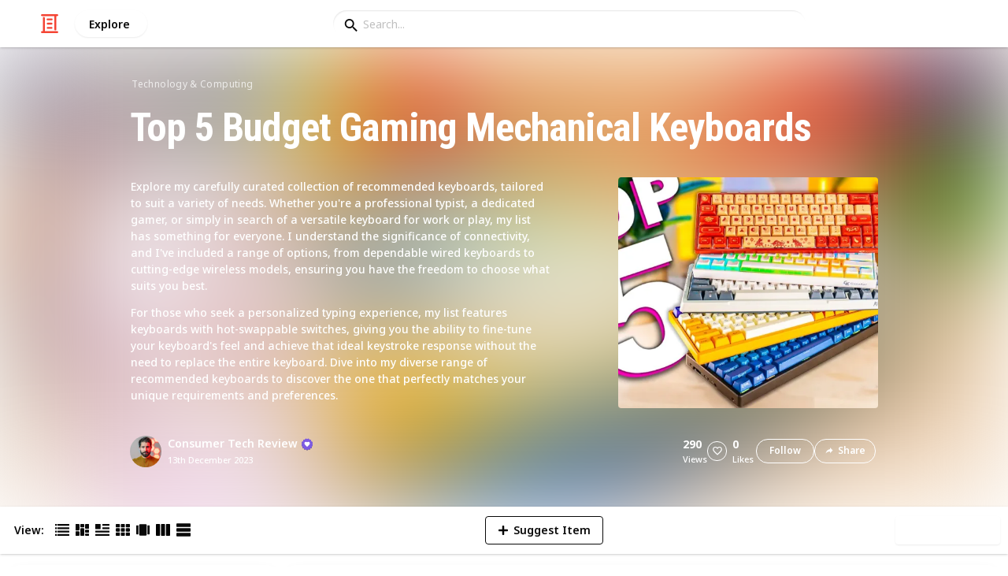

--- FILE ---
content_type: text/html; charset=utf-8
request_url: https://listium.com/@consumertechreview/93147/top-5-budget-gaming-mechanical-keyboards/4/epomaker-gk75
body_size: 23072
content:
<!doctype html>
<html lang="en-us" class="no-js* -mouse-active MouseInterface -desktop-environment DesktopEnvironment" data-reactroot=""><head><title data-react-helmet="true">Epomaker GK75 | Top 5 Budget Gaming Mechanical Keyboards</title><meta data-react-helmet="true" charSet="utf-8"/><meta data-react-helmet="true" property="og:title" content="Epomaker GK75 | Top 5 Budget Gaming Mechanical Keyboards"/><meta data-react-helmet="true" name="description" content="The Epomkaer GK75 is an affordable keyboard that offers a 75% split design form factor. The build quality of this keyboard is impressive, especially given its p... - by @consumertechreview"/><meta data-react-helmet="true" property="og:description" content="The Epomkaer GK75 is an affordable keyboard that offers a 75% split design form factor. The build quality of this keyboard is impressive, especially given its p... - by @consumertechreview"/><meta data-react-helmet="true" property="og:image" content="https://listium-res.cloudinary.com/image/upload/f_auto,c_fill,h_630,w_1200,q_auto/v3kl3eansl2aqflqznxc.jpg"/><meta data-react-helmet="true" property="og:locale" content="en_US"/><meta data-react-helmet="true" property="og:site_name" content="Listium"/><meta data-react-helmet="true" property="og:type" content="website"/><meta data-react-helmet="true" property="article:published_time" content="2023-10-23T05:21:28.742Z"/><meta data-react-helmet="true" property="article:author" content="consumertechreview"/><meta data-react-helmet="true" property="og:type" content="article"/><meta data-react-helmet="true" property="article:publisher" content="https://www.facebook.com/Listium"/><meta data-react-helmet="true" name="twitter:card" content="summary_large_image"/><meta data-react-helmet="true" name="twitter:site" content="@listium"/><meta data-react-helmet="true" name="twitter:title" content="Epomaker GK75 | Top 5 Budget Gaming Mechanical Keyboards"/><meta data-react-helmet="true" name="twitter:description" content="The Epomkaer GK75 is an affordable keyboard that offers a 75% split design form factor. The build quality of this keyboard is impressive, especially given its p... - by @consumertechreview"/><meta data-react-helmet="true" name="twitter:image" content="https://listium-res.cloudinary.com/image/upload/f_auto,c_fill,h_630,w_1200,q_auto/v3kl3eansl2aqflqznxc.jpg"/><meta data-react-helmet="true" name="twitter:image:alt" content="Epomaker GK75 | Top 5 Budget Gaming Mechanical Keyboards"/><meta data-react-helmet="true" name="twitter:site:id" content="12005917"/><meta property="og:url" content="https://listium.com/@consumertechreview/93147/top-5-budget-gaming-mechanical-keyboards/4/epomaker-gk75"/><link rel="canonical" href="https://listium.com/@consumertechreview/93147/top-5-budget-gaming-mechanical-keyboards/4/epomaker-gk75"/><meta name="viewport" content="width=device-width, initial-scale=1.0, maximum-scale=1.0,
    user-scalable=0, viewport-fit=cover"/><meta http-equiv="X-UA-Compatible" content="IE=edge,chrome=1"/><meta http-equiv="Content-Type" content="text/html;charset=utf-8"/><meta http-equiv="Accept-CH" content="DPR, Width"/><link rel="preconnect" href="https://fonts.gstatic.com"/><link rel="preconnect" href="https://fonts.googleapis.com"/><link rel="preconnect" href="https://listium-res.cloudinary.com"/><link rel="preconnect" href="https://securepubads.g.doubleclick.net"/><link rel="dns-prefetch" href="https://securepubads.g.doubleclick.net"/><script>
            ;(function() {
              var svh, svw, html = document.documentElement;
              html.classList.remove('no-js*');
              html.classList.add('js*');
              function setViewportHeightCSSVariable() {
                var _svh = html.clientHeight + "px";
                var _svw = (html.clientWidth) + "px";
                if (_svh !== svh) {
                  svh = _svh;
                  html.style.setProperty("--svh", svh);
                }
                if (_svw !== svw) {
                  svw = _svw;
                  html.style.setProperty("--svw", svw);
                }
              }
              var viewportInterval = setInterval(setViewportHeightCSSVariable, 300);
              setTimeout(function() {
                clearInterval(viewportInterval);
              }, 1500);
              window.addEventListener("resize", setViewportHeightCSSVariable, { passive: true });
            })();
          </script><script>
            if (window.performance) {
              window.ListiumPerformance = {
                // 'SERVER_PREFETCH': XXSERVER_PREFETCHXX,
                // 'SERVER_RENDER_TO_STRING': XXSERVER_RENDER_TO_STRINGXX,
                // 'SERVER_PAGE_GENERATION': XXSERVER_PAGE_GENERATIONXX,
                // 'CLIENT_START': window.performance.now(),
                // 'REQUEST_URL': window.location.href,
              };
            }
            // TD - TECHDEBT - SEE REST OF COMMIT
            window.PANELLED_MODAL_COUNTER = 0;
            window.FIRST_LOADED_PATH = window.location.pathname;
          </script><meta name="google-site-verification" content="HCYaX2DXFgygntVJ74nh_AVOrlj82At6e5AH20Ebcks"/><meta name="norton-safeweb-site-verification" content="qfyls62zpa-2qgostq-ujc8zge13bpr194kmzg8q-csvvvcjp13jr6qf1mbgw8s98666y7rr7cqbcy1m-c7sc3fd2am52kl0s6jmkus9yx98905nuyl0qmz0494ign8t"/><meta name="apple-mobile-web-app-capable" content="yes"/><meta name="theme-color" content="#000000"/><meta name="mobile-web-app-capable" content="yes"/><meta name="apple-mobile-web-app-status-bar-style" content="black-translucent"/><meta name="HandheldFriendly" content="true"/><link rel="shortcut icon" href="https://cdn.listium.com/fceb61aedb2f6c9dec507c01c974ff8df59d7c8f/public/assetsApp/images/icons/prod/favicon-32.png" type="image/x-icon"/><link rel="apple-touch-icon" href="https://cdn.listium.com/fceb61aedb2f6c9dec507c01c974ff8df59d7c8f/public/assetsApp/images/icons/prod/icon-180.png"/><link rel="apple-touch-icon" sizes="180x180" href="https://cdn.listium.com/fceb61aedb2f6c9dec507c01c974ff8df59d7c8f/public/assetsApp/images/icons/prod/icon-180.png"/><link rel="apple-touch-icon" sizes="167x167" href="https://cdn.listium.com/fceb61aedb2f6c9dec507c01c974ff8df59d7c8f/public/assetsApp/images/icons/prod/icon-167.png"/><link rel="apple-touch-icon" sizes="152x152" href="https://cdn.listium.com/fceb61aedb2f6c9dec507c01c974ff8df59d7c8f/public/assetsApp/images/icons/prod/icon-152.png"/><link rel="apple-touch-icon" sizes="120x120" href="https://cdn.listium.com/fceb61aedb2f6c9dec507c01c974ff8df59d7c8f/public/assetsApp/images/icons/prod/icon-120.png"/><link href="https://fonts.googleapis.com/css2?family=Roboto+Condensed:wght@700&amp;family=Noto+Sans:ital,wght@0,300..800;1,300..700&amp;display=swap" rel="stylesheet" type="text/css"/><link rel="stylesheet" href="https://cdn.listium.com/fceb61aedb2f6c9dec507c01c974ff8df59d7c8f/public/assetsApp/css/listium-desktop.min.css"/><meta name="listium-logged-in-css" content="https://cdn.listium.com/fceb61aedb2f6c9dec507c01c974ff8df59d7c8f/public/assetsApp/css/listium-desktop-logged-in.min.css"/><script>
            ;(function() {
              var loggedInCssPath = document
                .querySelector('meta[name="listium-logged-in-css"]')
                .getAttribute('content');

              try {
                var loggedIn = window.localStorage.getItem('listiumLoggedIn') == 'true';
                if (loggedIn) {
                  var loggedInCss = document.createElement('link');
                  loggedInCss.setAttribute('rel', 'stylesheet');
                  loggedInCss.setAttribute('href', loggedInCssPath);
                  document.head.appendChild(loggedInCss);
                }
              } catch {
              }
            })();
          </script><meta name="p:domain_verify" content="3b4fc272a9e7baf86dc1c6574994a522"/><meta name="app-script-path" content="https://cdn.listium.com/fceb61aedb2f6c9dec507c01c974ff8df59d7c8f/public/assetsApp/scripts/app-bundle.js"/><meta name="dependencies-script-path" content="https://cdn.listium.com/fceb61aedb2f6c9dec507c01c974ff8df59d7c8f/public/assetsApp/scripts/dependencies-bundle.js"/><link rel="manifest" href="/api/manifest.json?display=minimal-ui&amp;environment=prod"/><script src="https://cdn.onesignal.com/sdks/OneSignalSDK.js" async=""></script><script>
            var OneSignal = window.OneSignal || [];
            OneSignal.push(["init", {
              appId: "55e34330-173e-440c-b61a-e4955f0ea1a3",
              autoRegister: false,
              allowLocalhostAsSecureOrigin: true,
              notifyButton: {
                enable: false
              },
              welcomeNotification: {
                disable: true
              }
            }]);
          </script><script async="" src="https://www.googletagmanager.com/gtag/js?id=G-LJEC0QT2YC"></script><script>
            window.dataLayer = window.dataLayer || [];
            function gtag(){dataLayer.push(arguments);}
            gtag('js', new Date());
            gtag('set', {cookie_flags: 'SameSite=None;Secure'});
            gtag('config', 'G-LJEC0QT2YC', {
              client_storage: 'auto',
              cookie_domain: '.listium.com'
            });
            </script><script type="application/ld+json">{"@context":"http://schema.org","@type":"WebSite","name":"Listium","alternateName":"Listium","url":"https://listium.com"}</script></head><body><div id="listiumApp"><div class="AppLayout has-NavBar is-Mouse"><div class="AppLayout__container"><div id="ad-slot-above-navbar" class="AdSlotMount AdSlotMount--above-navbar AppLayout__adSlotContainer" data-ad-slot="above-navbar"></div><nav class="NavBar"><div class="NavBar__site-panel"><div class="NavBar__list"><div class="NavBarItem NavBarItem--ListiumMark"><a class="NavBarItem__action" href="/" aria-label="Home Page"><div class="NavBarItem__icon"><svg class="icon icon--ListiumMark" role="graphics-symbol" xmlns="http://www.w3.org/2000/svg" width="240" height="240" viewBox="0 0 240 240"><g fill="#F44636"><path d="M36 216V46.8c0-6.627 5.373-12 12-12s12 5.373 12 12V216h156c6.627 0 12 5.373 12 12s-5.373 12-12 12H24c-6.627 0-12-5.373-12-12s5.373-12 12-12h12z"></path><path d="M94.8 78c-6.627 0-12-5.373-12-12s5.373-12 12-12h50.4c6.627 0 12 5.373 12 12s-5.373 12-12 12H94.8zm1.2 54c-6.627 0-12-5.373-12-12s5.373-12 12-12h48c6.627 0 12 5.373 12 12s-5.373 12-12 12H96zm48 30c6.627 0 12 5.373 12 12s-5.373 12-12 12H96c-6.627 0-12-5.373-12-12s5.373-12 12-12h48z"></path><path d="M204 24v170.4c0 6.627-5.373 12-12 12s-12-5.373-12-12V24H24c-6.627 0-12-5.373-12-12S17.373 0 24 0h192c6.627 0 12 5.373 12 12s-5.373 12-12 12h-12z"></path></g></svg></div></a></div><div class="NavBarItem NavBarItem--Explore"><a class="NavBarItem__action" href="/explore" aria-label="Explore"><div class="NavBarItem__title">Explore</div></a></div></div></div><div class="NavBar__searchBoxContainer"><form class="SiteSearchBox"><div class="SiteSearchBox__inputBoxWrapper"><span class="SiteSearchBox__inputBoxSearchIcon"><i class="icon icon--search"></i></span><input type="text" value="" placeholder="Search..." class="SiteSearchBox__input" role="combobox" aria-expanded="false" aria-activedescendant=""/></div></form></div><div class="NavBar__account-panel"><div class="NavBar__list"></div></div></nav><div class="AppLayout__main"><div class="ListiumList ListiumList--comparisonMode ListiumList--desktopMode ListiumList--sidebarLeftVisible ListiumList--sidebarRightHidden ListiumList--read-only ListiumList--public ListiumList--published" id=""><style>
    :root {
      --color-list-hue: 61.31deg;
      --color-list-000: oklch(100% 0 none);
      --color-list-000-l: 100%;
      --color-list-000-c: 0;
      --color-list-050: oklch(98.72% 0.01 67.9deg);
      --color-list-050-l: 98.83%;
      --color-list-050-c: 0.0098;
      --color-list-100: oklch(97.25% 0.02 72deg);
      --color-list-100-l: 97.66%;
      --color-list-100-c: 0.0243;
      --color-list-200: oklch(94.16% 0.04 68.32deg);
      --color-list-200-l: 94.72%;
      --color-list-200-c: 0.0467;
      --color-list-300: oklch(90.31% 0.07 67.55deg);
      --color-list-300-l: 91.21%;
      --color-list-300-c: 0.0775;
      --color-list-400: oklch(80.66% 0.11 61.31deg);
      --color-list-400-l: 80.66%;
      --color-list-400-c: 0.1079;
      --color-list-500: oklch(70.69% 0.12 61.31deg);
      --color-list-500-l: 70.69%;
      --color-list-500-c: 0.12;
      --color-list-600: oklch(56.55% 0.12 61.31deg);
      --color-list-600-l: 56.55%;
      --color-list-600-c: 0.1177;
      --color-list-700: oklch(47.36% 0.1 61.31deg);
      --color-list-700-l: 47.36%;
      --color-list-700-c: 0.1027;
      --color-list-800: oklch(35.36% 0.08 60.26deg);
      --color-list-800-l: 35.35%;
      --color-list-800-c: 0.084;
      --color-list-900: oklch(26.91% 0.06 57.75deg);
      --color-list-900-l: 26.86%;
      --color-list-900-c: 0.0678;
      --color-list-950: oklch(16.36% 0.04 49.29deg);
      --color-list-950-l: 16.26%;
      --color-list-950-c: 0.0501;
      --color-list-999: oklch(0% 0 none);
      --color-list-999-l: 0%;
      --color-list-999-c: 0;
      --color-list-select-anchor: var(--color-list-500, red);
      --color-list-select-00: oklch(97.45% 0.01 57.96deg);
      --color-list-select-0: oklch(63.47% 0.01 58.29deg);
      --color-list-select-1: oklch(65.39% 0.15 0.25deg);
      --color-list-select-2: oklch(64.97% 0.14 29.99deg);
      --color-list-select-3: oklch(64.34% 0.12 55.23deg);
      --color-list-select-4: oklch(63.57% 0.11 86.11deg);
      --color-list-select-5: oklch(62.81% 0.12 115.46deg);
      --color-list-select-6: oklch(62.09% 0.13 143.2deg);
      --color-list-select-7: oklch(63.31% 0.11 183deg);
      --color-list-select-8: oklch(64.49% 0.11 211.67deg);
      --color-list-select-9: oklch(64.41% 0.15 239.54deg);
      --color-list-select-10: oklch(63.65% 0.14 259.37deg);
      --color-list-select-11: oklch(64.39% 0.13 288.92deg);
      --color-list-select-12: oklch(65.07% 0.14 325.07deg);
    }
  </style> <!-- --> <header id="listBanner" class="ListBanner ListBanner--published ListBanner--hasDescription ListBanner--hasCoverImage"><div class="ListBanner__scrollContainer"><div class="ListBanner__backgroundImageContainer"><div class="ListBanner__backgroundImageOverlay"></div><img src="https://listium-res.cloudinary.com/image/upload/w_800,h_800,c_limit,q_auto,f_auto/qiib1aiemnpwuddddtbu.jpg" alt="Top 5 Budget Gaming Mechanical Keyboards" class="ListBanner__backgroundImage ImageLoader__img"/></div><div class="ListBanner__textContentContainer"><div class="ListBanner__featureMedia"><img src="https://listium-res.cloudinary.com/image/upload/w_800,h_800,c_limit,q_auto,f_auto/qiib1aiemnpwuddddtbu.jpg" alt="Top 5 Budget Gaming Mechanical Keyboards" class="ListBanner__featureMediaImage ImageLoader__img"/></div><div class="ListBanner__category"><a class="ListBanner__categoryLink" href="/explore/technology-and-computing">technology &amp; computing</a></div><div class="ListBanner__title"><h1 class="ListBannerTitle">Top 5 Budget Gaming Mechanical Keyboards</h1></div><div class="ListBanner__description"><div class="ListBannerDescription"><div class="RichTextEditor RichTextEditor--readOnly RichTextEditor--disabled ql-bubble"><div class="ql-editor"><p>Explore my carefully curated collection of recommended keyboards, tailored to suit a variety of needs. Whether you're a professional typist, a dedicated gamer, or simply in search of a versatile keyboard for work or play, my list has something for everyone. I understand the significance of connectivity, and I've included a range of options, from dependable wired keyboards to cutting-edge wireless models, ensuring you have the freedom to choose what suits you best.</p>
<p>For those who seek a personalized typing experience, my list features keyboards with hot-swappable switches, giving you the ability to fine-tune your keyboard's feel and achieve that ideal keystroke response without the need to replace the entire keyboard. Dive into my diverse range of recommended keyboards to discover the one that perfectly matches your unique requirements and preferences.</p></div></div></div></div><div class="ListBanner__sharePublishStrip"><div class="ListBannerSharePublishStrip"><div class="ListBannerSharePublishStrip__userContainer"><a href="/@consumertechreview"><img class="Avatar Avatar--medium ListBannerSharePublishStrip__avatar" src="https://listium-res.cloudinary.com/image/upload/w_112,h_112,c_limit,q_auto,f_auto/v1698038371/nj3nbhtakhmg1nxwqtcj.png?type=normal" alt="Consumer Tech Review"/></a><div class="ListBannerSharePublishStrip__userContent"><a class="ListBannerSharePublishStrip__user" href="/@consumertechreview"><div class="ListBannerSharePublishStrip__userName">Consumer Tech Review</div><div class="UserBadges UserBadges--small"><span class="UserBadge__help"><div class="UserBadge UserBadge--small"><svg class="icon icon--SealHeartSign UserBadge__badgeIcon" role="graphics-symbol" width="253" height="268" viewBox="0 0 253 268" fill="none" xmlns="http://www.w3.org/2000/svg"><path d="M246 152.878v.267h-.004a7.46 7.46 0 0 1-2.307 5.151l-17.788 17.03 1.024 13.153v14.204c.013.251.013.501 0 .748v.038h-.002a7.49 7.49 0 0 1-5.415 6.797l-25.165 7.237-10.25 24.072c-1.385 3.282-4.922 5.154-8.404 4.416l-25.663-5.255-20.27 16.568A7.588 7.588 0 0 1 127 259a7.57 7.57 0 0 1-4.756-1.696l-20.27-16.568-25.663 5.255c-3.49.756-7.019-1.143-8.404-4.416l-10.25-24.072-25.165-7.237a7.502 7.502 0 0 1-5.415-6.797h-.01v-.32a7.364 7.364 0 0 1 0-.183v-14.487l1.032-13.152-17.788-17.031a7.469 7.469 0 0 1-2.307-5.151H8v-14.989l3.87-8.631 8.054-12.456-5.051-15.067a7.485 7.485 0 0 1-.358-3.074V84.362h18.964l7.463-4.293 4.183-25.823c.554-3.513 3.537-6.14 7.102-6.288l26.17-1.023 15.727-20.929c2.143-2.84 6.003-3.798 9.217-2.268L127 34.977l23.65-11.239a7.46 7.46 0 0 1 9.216 2.268l15.727 20.928 26.171 1.024c3.574.147 6.547 2.775 7.111 6.288l4.183 25.823 7.463 4.293h18.964v14.654c.08.986-.036 2-.367 2.986l-5.042 15.04 9.476 14.854 2.448 6.26v14.722z" fill="#7E5BE2" filter="url(#filter0_i_2580_2585)"></path><path d="M244.835 133.883l-14.028-22.09 8.311-24.79a7.49 7.49 0 0 0-3.361-8.88L213.058 65.07l-4.183-25.823c-.564-3.513-3.537-6.14-7.111-6.288l-26.171-1.023-15.727-20.929a7.46 7.46 0 0 0-9.216-2.268L127 19.977 103.341 8.738c-3.214-1.53-7.074-.571-9.216 2.268L78.397 31.934l-26.171 1.024c-3.565.147-6.548 2.775-7.102 6.288l-4.183 25.823-22.699 13.055a7.49 7.49 0 0 0-3.37 8.878l8.31 24.791-14.018 22.09a7.477 7.477 0 0 0 1.146 9.413l18.903 18.098-2.124 26.054a7.502 7.502 0 0 0 5.402 7.818l25.165 7.237 10.25 24.072c1.386 3.273 4.913 5.172 8.404 4.416l25.663-5.255 20.27 16.568A7.57 7.57 0 0 0 127 244c1.69 0 3.371-.581 4.756-1.696l20.27-16.568 25.663 5.255c3.482.738 7.019-1.134 8.404-4.416l10.25-24.072 25.165-7.237a7.495 7.495 0 0 0 5.402-7.818l-2.124-26.054 18.903-18.098a7.476 7.476 0 0 0 1.146-9.413z" fill="#7E5BE2"></path><path d="M152.375 79C135.729 79 126.5 91.05 126.5 91.05S117.271 79 100.625 79C83.156 79 69 93.195 69 110.711c0 24.049 28.244 47.354 36.116 54.716 9.068 8.476 21.384 19.373 21.384 19.373s12.316-10.897 21.384-19.373C155.756 158.065 184 134.76 184 110.711 184 93.195 169.844 79 152.375 79z" fill="#fff"></path><defs><filter id="filter0_i_2580_2585" x="8" y="23" width="238" height="240" filterUnits="userSpaceOnUse" color-interpolation-filters="sRGB"><feFlood flood-opacity="0" result="BackgroundImageFix"></feFlood><feBlend in="SourceGraphic" in2="BackgroundImageFix" result="shape"></feBlend><feColorMatrix in="SourceAlpha" values="0 0 0 0 0 0 0 0 0 0 0 0 0 0 0 0 0 0 127 0" result="hardAlpha"></feColorMatrix><feOffset dy="4"></feOffset><feGaussianBlur stdDeviation="22.5"></feGaussianBlur><feComposite in2="hardAlpha" operator="arithmetic" k2="-1" k3="1"></feComposite><feColorMatrix values="0 0 0 0 0 0 0 0 0 0 0 0 0 0 0 0 0 0 0.35 0"></feColorMatrix><feBlend in2="shape" result="effect1_innerShadow_2580_2585"></feBlend></filter></defs></svg></div></span></div></a><div class="ListBannerSharePublishStrip__publishDate">13th December 2023</div></div></div></div><div class="ListBannerSharePublishStrip"><div class="ListBannerSharePublishStrip__social"><div class="ListBannerSharePublishStrip__stats"><div class="ListBannerSharePublishStrip__stat ListBannerSharePublishStrip__viewsStat"><div class="ListBannerSharePublishStrip__metricNumber">290</div><div class="ListBannerSharePublishStrip__metricTextLabel">views</div></div><div class="ListBannerSharePublishStrip__likeStatsContainer"><div class="Button Button--borderBack Button--smallSize Button--circleShape Button--whiteColor Button--compact Button--rightMargin ListBannerSharePublishStrip__userAction ListBannerSharePublishStrip__likeButton ," aria-label="Like" role="button"><i class="icon icon--heart Button__icon ,__icon"></i></div><div class="ListBannerSharePublishStrip__stat ListBannerSharePublishStrip__likesStat"><div class="ListBannerSharePublishStrip__metricNumber">0</div><div class="ListBannerSharePublishStrip__metricTextLabel">likes</div></div></div></div><div class="ListBannerSharePublishStrip__actions"><span delay="600"><div class="Button Button--borderBack Button--smallSize Button--roundShape Button--whiteColor Button--rightMargin ListBannerSharePublishStrip__userAction ListBannerSharePublishStrip__followButton ," role="button"><span class="Button__text ,__text">Follow</span></div></span><div class="Button Button--borderBack Button--smallSize Button--roundShape Button--whiteColor ListBannerSharePublishStrip__userAction ListBannerSharePublishStrip__socialShareButton ," role="button"><i class="icon icon--share Button__icon ,__icon"></i><span class="Button__text ,__text">Share</span></div></div></div></div></div></div></div></header><div class="ListSettingsBarDesktop"><div class="ListSettingsBarDesktop__setting-container-group ListSettingsBarDesktop__setting-container-group-one"><div class="ListSettingsBarDesktop__setting-container ListSettingsBarDesktop__setting-view-container"><div class="ListSettingsBarDesktop__setting-label ListSettingsBarDesktop__setting-label--view-switch">View:</div><div class="ListSettingsBarDesktop__setting-options"><span delay="600"><div class="Button Button--hoverBack Button--noShadow Button--tinySquareShape Button--defaultColor ," aria-label="Table View" role="button"><svg class="icon icon--ViewTable Button__icon Button__icon--svg ,__icon" role="graphics-symbol" width="24" height="24" viewBox="0 0 24 24" fill="none" xmlns="http://www.w3.org/2000/svg"><g fill="#000"><path d="M.567 4.5h1.866A.567.567 0 0 0 3 3.933V2.067a.567.567 0 0 0-.567-.567H.567A.567.567 0 0 0 0 2.067v1.866a.567.567 0 0 0 .567.567zM23.433 4.5H4.567A.567.567 0 0 1 4 3.933V2.067a.567.567 0 0 1 .567-.567h18.866a.567.567 0 0 1 .567.567v1.866a.567.567 0 0 1-.567.567zM.567 10.5h1.866A.567.567 0 0 0 3 9.933V8.067a.567.567 0 0 0-.567-.567H.567A.567.567 0 0 0 0 8.067v1.866a.567.567 0 0 0 .567.567zM23.433 10.5H4.567A.567.567 0 0 1 4 9.933V8.067a.567.567 0 0 1 .567-.567h18.866a.567.567 0 0 1 .567.567v1.866a.567.567 0 0 1-.567.567zM.567 16.5h1.866A.567.567 0 0 0 3 15.933v-1.866a.567.567 0 0 0-.567-.567H.567a.567.567 0 0 0-.567.567v1.866a.567.567 0 0 0 .567.567zM23.433 16.5H4.567A.567.567 0 0 1 4 15.933v-1.866a.567.567 0 0 1 .567-.567h18.866a.568.568 0 0 1 .567.567v1.866a.567.567 0 0 1-.567.567zM.567 22.5h1.866A.567.567 0 0 0 3 21.933v-1.866a.567.567 0 0 0-.567-.567H.567a.565.565 0 0 0-.567.567v1.866a.567.567 0 0 0 .567.567zM23.433 22.5H4.567A.567.567 0 0 1 4 21.933v-1.866a.567.567 0 0 1 .567-.567h18.866a.568.568 0 0 1 .567.567v1.866a.567.567 0 0 1-.567.567z"></path></g></svg></div></span><span delay="600"><div class="Button Button--hoverBack Button--noShadow Button--tinySquareShape Button--defaultColor ," aria-label="Card View" role="button"><svg class="icon icon--ViewBoard Button__icon Button__icon--svg ,__icon" role="graphics-symbol" width="24" height="24" viewBox="0 0 24 24" fill="none" xmlns="http://www.w3.org/2000/svg"><path d="M7 2.625v9.25C7 12.496 6.496 13 5.875 13h-4.75A1.125 1.125 0 0 1 0 11.875v-9.25C0 2.004.504 1.5 1.125 1.5h4.75C6.496 1.5 7 2.004 7 2.625zm8.5 18.75v-11.25C15.5 9.504 14.996 9 14.375 9h-4.75C9.004 9 8.5 9.504 8.5 10.125v11.25c0 .621.504 1.125 1.125 1.125h4.75c.621 0 1.125-.504 1.125-1.125zM17 2.625v6.25c0 .621.504 1.125 1.125 1.125h4.75C23.496 10 24 9.496 24 8.875v-6.25c0-.621-.504-1.125-1.125-1.125h-4.75C17.504 1.5 17 2.004 17 2.625zm-1.5 3.75v-3.75c0-.621-.504-1.125-1.125-1.125h-4.75c-.621 0-1.125.504-1.125 1.125v3.75c0 .621.504 1.125 1.125 1.125h4.75c.621 0 1.125-.504 1.125-1.125zM0 15.625v5.75c0 .621.504 1.125 1.125 1.125h4.75C6.496 22.5 7 21.996 7 21.375v-5.75c0-.621-.504-1.125-1.125-1.125h-4.75C.504 14.5 0 15.004 0 15.625zM18.125 17h4.75c.621 0 1.125-.504 1.125-1.125v-3.25c0-.621-.504-1.125-1.125-1.125h-4.75c-.621 0-1.125.504-1.125 1.125v3.25c0 .621.504 1.125 1.125 1.125zm0 5.5h4.75c.621 0 1.125-.504 1.125-1.125v-1.75c0-.621-.504-1.125-1.125-1.125h-4.75c-.621 0-1.125.504-1.125 1.125v1.75c0 .621.504 1.125 1.125 1.125z" fill="#000"></path></svg></div></span><span delay="600"><div class="Button Button--hoverBack Button--noShadow Button--tinySquareShape Button--defaultColor ," aria-label="Article View" role="button"><svg class="icon icon--ViewArticle Button__icon Button__icon--svg ,__icon" role="graphics-symbol" width="24" height="24" viewBox="0 0 24 24" fill="none" xmlns="http://www.w3.org/2000/svg"><g fill="#000"><path d="M.567 10.5h7.866A.567.567 0 0 0 9 9.933l-.043-7.866A.567.567 0 0 0 8.39 1.5H.567A.567.567 0 0 0 0 2.067v7.866a.567.567 0 0 0 .567.567zM23.433 4.5l-10.866.043A.567.567 0 0 1 12 3.976V2.11a.567.567 0 0 1 .567-.567L23.433 1.5a.567.567 0 0 1 .567.567v1.866a.567.567 0 0 1-.567.567zM23.433 10.5l-10.866.043A.567.567 0 0 1 12 9.976V8.11a.567.567 0 0 1 .567-.567L23.433 7.5a.567.567 0 0 1 .567.567v1.866a.567.567 0 0 1-.567.567zM23.433 16.5H.567A.567.567 0 0 1 0 15.933v-1.866a.567.567 0 0 1 .567-.567h22.866a.568.568 0 0 1 .567.567v1.866a.567.567 0 0 1-.567.567zM23.433 22.5H.567A.567.567 0 0 1 0 21.933v-1.866a.567.567 0 0 1 .567-.567h22.866a.568.568 0 0 1 .567.567v1.866a.567.567 0 0 1-.567.567z"></path></g></svg></div></span><span delay="600"><div class="Button Button--hoverBack Button--noShadow Button--tinySquareShape Button--defaultColor ," aria-label="Grid View" role="button"><svg class="icon icon--ViewGrid Button__icon Button__icon--svg ,__icon" role="graphics-symbol" width="24" height="24" viewBox="0 0 24 24" fill="none" xmlns="http://www.w3.org/2000/svg"><path d="M7 2.625v3.75C7 6.996 6.496 7.5 5.875 7.5h-4.75A1.125 1.125 0 0 1 0 6.375v-3.75C0 2.004.504 1.5 1.125 1.5h4.75C6.496 1.5 7 2.004 7 2.625zm8.5 11.25v-3.75C15.5 9.504 14.996 9 14.375 9h-4.75C9.004 9 8.5 9.504 8.5 10.125v3.75c0 .621.504 1.125 1.125 1.125h4.75c.621 0 1.125-.504 1.125-1.125zM17 2.625v3.75c0 .621.504 1.125 1.125 1.125h4.75C23.496 7.5 24 6.996 24 6.375v-3.75c0-.621-.504-1.125-1.125-1.125h-4.75C17.504 1.5 17 2.004 17 2.625zm-1.5 3.75v-3.75c0-.621-.504-1.125-1.125-1.125h-4.75c-.621 0-1.125.504-1.125 1.125v3.75c0 .621.504 1.125 1.125 1.125h4.75c.621 0 1.125-.504 1.125-1.125zM5.875 9h-4.75C.504 9 0 9.504 0 10.125v3.75C0 14.496.504 15 1.125 15h4.75C6.496 15 7 14.496 7 13.875v-3.75C7 9.504 6.496 9 5.875 9zM0 17.625v3.75c0 .621.504 1.125 1.125 1.125h4.75C6.496 22.5 7 21.996 7 21.375v-3.75c0-.621-.504-1.125-1.125-1.125h-4.75C.504 16.5 0 17.004 0 17.625zM18.125 15h4.75c.621 0 1.125-.504 1.125-1.125v-3.75C24 9.504 23.496 9 22.875 9h-4.75C17.504 9 17 9.504 17 10.125v3.75c0 .621.504 1.125 1.125 1.125zm0 7.5h4.75c.621 0 1.125-.504 1.125-1.125v-3.75c0-.621-.504-1.125-1.125-1.125h-4.75c-.621 0-1.125.504-1.125 1.125v3.75c0 .621.504 1.125 1.125 1.125zM8.5 17.625v3.75c0 .621.504 1.125 1.125 1.125h4.75c.621 0 1.125-.504 1.125-1.125v-3.75c0-.621-.504-1.125-1.125-1.125h-4.75c-.621 0-1.125.504-1.125 1.125z" fill="#000"></path></svg></div></span><span delay="600"><div class="Button Button--hoverBack Button--noShadow Button--tinySquareShape Button--defaultColor ," aria-label="Slide View" role="button"><svg class="icon icon--ViewSlideshow Button__icon Button__icon--svg ,__icon" role="graphics-symbol" width="24" height="24" viewBox="0 0 24 24" fill="none" xmlns="http://www.w3.org/2000/svg"><path d="M17.375 1.875H6.625C6.004 1.875 5.5 2.379 5.5 3v17.875c0 .621.504 1.125 1.125 1.125h10.75c.621 0 1.125-.504 1.125-1.125V3c0-.621-.504-1.125-1.125-1.125zM0 5v13.875C0 19.496.504 20 1.125 20h1.75C3.496 20 4 19.496 4 18.875V5c0-.621-.504-1.125-1.125-1.125h-1.75C.504 3.875 0 4.379 0 5zM20 18.875V5c0-.621.504-1.125 1.125-1.125h1.75C23.496 3.875 24 4.379 24 5v13.875c0 .621-.504 1.125-1.125 1.125h-1.75A1.125 1.125 0 0 1 20 18.875z" fill="#000"></path></svg></div></span><span delay="600"><div class="Button Button--hoverBack Button--noShadow Button--tinySquareShape Button--defaultColor active ," aria-label="Comparison View" role="button"><svg class="icon icon--ViewComparison Button__icon Button__icon--svg ,__icon" role="graphics-symbol" width="24" height="24" viewBox="0 0 24 24" fill="none" xmlns="http://www.w3.org/2000/svg"><path d="M7 2.625v18.75c0 .621-.504 1.125-1.125 1.125h-4.75A1.125 1.125 0 0 1 0 21.375V2.625C0 2.004.504 1.5 1.125 1.5h4.75C6.496 1.5 7 2.004 7 2.625zm10 0v18.75c0 .621.504 1.125 1.125 1.125h4.75c.621 0 1.125-.504 1.125-1.125V2.625c0-.621-.504-1.125-1.125-1.125h-4.75C17.504 1.5 17 2.004 17 2.625zm-1.5 18.75V2.625c0-.621-.504-1.125-1.125-1.125h-4.75c-.621 0-1.125.504-1.125 1.125v18.75c0 .621.504 1.125 1.125 1.125h4.75c.621 0 1.125-.504 1.125-1.125z" fill="#000"></path></svg></div></span><span delay="600"><div class="Button Button--hoverBack Button--noShadow Button--tinySquareShape Button--defaultColor ," aria-label="List View" role="button"><svg class="icon icon--ViewList Button__icon Button__icon--svg ,__icon" role="graphics-symbol" width="23" height="22" viewBox="0 0 23 22" fill="none" xmlns="http://www.w3.org/2000/svg"><path d="M0 17a1 1 0 0 1 1-1h21a1 1 0 0 1 1 1v4a1 1 0 0 1-1 1H1a1 1 0 0 1-1-1v-4zM0 1a1 1 0 0 1 1-1h21a1 1 0 0 1 1 1v4a1 1 0 0 1-1 1H1a1 1 0 0 1-1-1V1zM0 9a1 1 0 0 1 1-1h21a1 1 0 0 1 1 1v4a1 1 0 0 1-1 1H1a1 1 0 0 1-1-1V9z" fill="#000"></path></svg></div></span></div></div></div><div class="ListSettingsBarDesktop__setting-container-group ListSettingsBarDesktop__setting-container-group-two"><div class="ListSettingsBarDesktop__setting-container"></div><div class="ListSettingsBarDesktop__setting-container"><div class="Button Button--borderBack Button--listColor Button--svgScale-u10 Button--leftMargin ListSettingsBarDesktop__setting-button ListSettingsBarDesktop__setting-suggest-item-button ," aria-label="Suggest Item" role="button"><svg class="icon icon--Plus Button__icon Button__icon--svg ,__icon" role="graphics-symbol" xmlns="http://www.w3.org/2000/svg" viewBox="0 0 26 26"><path d="M22 15H4c-.6 0-1-.4-1-1v-2c0-.6.4-1 1-1h18c.6 0 1 .4 1 1v2c0 .6-.4 1-1 1z"></path><path d="M11 22V4c0-.6.4-1 1-1h2c.6 0 1 .4 1 1v18c0 .6-.4 1-1 1h-2c-.6 0-1-.4-1-1z"></path></svg><span class="Button__text ,__text">Suggest Item</span></div></div></div><div class="ListSettingsBarDesktop__setting-container-group ListSettingsBarDesktop__setting-container-group-three"><div class="ListSettingsBarDesktop__setting-container ListSettingsBarDesktop__setting-buttons-container"><span class="UseThisListLockup UseThisListLockup--desktop-bar"><div class="Button Button--solidBack Button--listColor Button--leftMargin UseThisListLockup__useListLockupToggle ," aria-label="Use this list" role="button"><i class="icon icon--check-square Button__icon ,__icon"></i><span class="Button__text">Use this list</span></div><span class="UseThisListLockup__useListActions"><button class="UseThisListLockup__useListAction"><span class="UseThisListLockup__useListActionIcon"><svg class="icon icon--ForkRight" role="graphics-symbol" width="24" height="24" viewBox="0 0 24 24" fill="none" xmlns="http://www.w3.org/2000/svg"><g clip-path="url(#clip0_3183_2707)"><path fill-rule="evenodd" clip-rule="evenodd" d="M8.384.066l7.614 7.614H11.76v5.207c.966-.32 2.376-.577 4.56-.635V7.92l7.086 7.44-7.086 7.44v-4.28c-1.13.092-2.227.342-3.082.697-.55.228-.951.48-1.2.717-.245.235-.278.391-.278.466v4.08H5.52V7.68H1.116L8.384.066zm.032 2.748L5.604 5.76H7.44v16.8h2.4V20.4c0-.765.387-1.39.87-1.852.478-.46 1.112-.823 1.792-1.105 1.364-.565 3.111-.883 4.778-.883h.96V18l2.514-2.64-2.514-2.64v1.44h-.96c-4.213 0-5.442.702-5.948 1.039l-1.492.995V5.76h1.522L8.416 2.814z" fill="#000"></path></g><defs><clipPath id="clip0_3183_2707"><path fill="#fff" d="M0 0h24v24H0z"></path></clipPath></defs></svg></span><span class="UseThisListLockup__useListActionText"><span class="UseThisListLockup__useListActionTextHeader">Create a spin-off</span><p class="UseThisListLockup__useListActionTextDescription">Add your own information to the list while also receiving updates from the original list.</p></span><span class="UseThisListLockup__useListActionRight"><svg class="icon icon--ChevronRight" role="graphics-symbol" width="17" height="28" viewBox="0 0 17 28" fill="none" xmlns="http://www.w3.org/2000/svg"><path fill-rule="evenodd" clip-rule="evenodd" d="M.17 2.44l11.55 11.58L.17 25.54l2.22 2.19L16.1 14.02 2.39.22.17 2.44z" fill="#000"></path></svg></span></button><button class="UseThisListLockup__useListAction"><span class="UseThisListLockup__useListActionIcon"><svg class="icon icon--Clone" role="graphics-symbol" width="25" height="28" viewBox="0 0 25 28" fill="none" xmlns="http://www.w3.org/2000/svg"><path fill-rule="evenodd" clip-rule="evenodd" d="M11.74 20.26H3.01a2.43 2.43 0 0 1-1.785-.735A2.395 2.395 0 0 1 .49 17.77v-15c0-.68.245-1.265.735-1.755A2.43 2.43 0 0 1 3.01.28h15v2.49h-15v15h8.73v-2.49l5.01 3.75-5.01 3.75v-2.52zm10.02 5.01V7.78H7.99v7.5H5.5v-7.5c0-.68.245-1.27.735-1.77s1.075-.75 1.755-.75h13.77c.68 0 1.265.245 1.755.735s.735 1.085.735 1.785v17.49c0 .68-.24 1.265-.72 1.755s-1.07.735-1.77.735H7.99c-.68 0-1.265-.245-1.755-.735A2.395 2.395 0 0 1 5.5 25.27v-2.49h2.49v2.49h13.77z" fill="#000"></path></svg></span><span class="UseThisListLockup__useListActionText"><span class="UseThisListLockup__useListActionTextHeader">Create a copy</span><p class="UseThisListLockup__useListActionTextDescription">Full access to your copy of the list, but no ongoing updates from the original list.</p></span><span class="UseThisListLockup__useListActionRight"><svg class="icon icon--ChevronRight" role="graphics-symbol" width="17" height="28" viewBox="0 0 17 28" fill="none" xmlns="http://www.w3.org/2000/svg"><path fill-rule="evenodd" clip-rule="evenodd" d="M.17 2.44l11.55 11.58L.17 25.54l2.22 2.19L16.1 14.02 2.39.22.17 2.44z" fill="#000"></path></svg></span></button></span></span></div></div></div><div class="ListiumList__listWrapper ListiumList__listWrapper--comparisonView"><div class="ListiumList__listContainer" id="listContainer"><div class="ListiumList__listContainerInner"><main class="ListComparisonView"><div class="ListComparisonView__container"><div class="ListComparisonView__fieldNames"><div class="ListComparisonView__field ListComparisonView__field--ImageAttachment"></div><div class="ListComparisonView__field ListComparisonView__field--Primary"><div>Item<!-- -->:</div></div><div class="ListComparisonView__field ListComparisonView__field--MultiSelect"><div>Supported OS<!-- -->:</div></div><div class="ListComparisonView__field ListComparisonView__field--MultiSelect"><div>Connectivity<!-- -->:</div></div><div class="ListComparisonView__field ListComparisonView__field--Number"><div>Number of Keys<!-- -->:</div></div><div class="ListComparisonView__field ListComparisonView__field--Text ListComparisonView__field--TextShort"><div>Battery Life<!-- -->:</div></div><div class="ListComparisonView__field ListComparisonView__field--Video"><div>Video<!-- -->:</div></div><div class="ListComparisonView__field ListComparisonView__field--ManualURL"><div>Shop Here<!-- -->:</div></div><div class="ListComparisonView__field ListComparisonView__field--Text ListComparisonView__field--TextLong"><div>Notes<!-- -->:</div></div></div><div class="ListComparisonView__items"><a class="ListItem ListComparisonView__item" data-row-key="0" href="/@consumertechreview/93147/top-5-budget-gaming-mechanical-keyboards/0/ractous-rtk61p"><div class="ListComparisonView__field ListComparisonView__field--ImageAttachment"><img src="https://listium-res.cloudinary.com/image/upload/if_ar_lt_0.6,ar_0.6,c_crop/if_ar_gt_1.3333,ar_1.3333,c_crop/if_ar_gte_0.6_and_ar_lte_1.3333,w_240,h_180,c_fit/w_240,h_180,c_pad,b_auto:border_gradient:2:diagonal_desc,q_auto,f_auto/atsgyddnhxsr7a3kzpza.jpg" alt="Ractous RTK61P"/></div><div class="ListComparisonView__field ListComparisonView__field--Primary"><h3>Ractous RTK61P</h3></div><div class="ListComparisonView__field ListComparisonView__field--MultiSelect"><div class="MultiSelectLabels"><ul class="MultiSelectLabels__content"><li class="MultiSelectLabels__value" style="background-color:var(--color-list-select-1)">Windows</li><li class="MultiSelectLabels__value" style="background-color:var(--color-list-select-2)">macOS</li><li class="MultiSelectLabels__value" style="background-color:var(--color-list-select-3)">iOS</li><li class="MultiSelectLabels__value" style="background-color:var(--color-list-select-4)">Android</li><li class="MultiSelectLabels__value" style="background-color:var(--color-list-select-5)">Linux</li></ul></div></div><div class="ListComparisonView__field ListComparisonView__field--MultiSelect"><div class="MultiSelectLabels"><ul class="MultiSelectLabels__content"><li class="MultiSelectLabels__value" style="background-color:var(--color-list-select-1)">Bluetooth</li><li class="MultiSelectLabels__value" style="background-color:var(--color-list-select-2)">USB-C</li></ul></div></div><div class="ListComparisonView__field ListComparisonView__field--Number"><span>61</span></div><div class="ListComparisonView__field ListComparisonView__field--Text ListComparisonView__field--TextShort"><div>70 hours</div></div><div class="ListComparisonView__field ListComparisonView__field--Video"><span class="VideoCell VideoCell--hasValue"><span class="VideoCell__preview"><img src="https://img.youtube.com/vi/wikj2s2ZV0w/0.jpg" alt="video - Ractous RTK61P"/></span></span></div><div class="ListComparisonView__field ListComparisonView__field--ManualURL"><div class="Button Button--borderBack Button--smallSize Button--listColor Button--compact Button--externalLink ListLinks__link ," href="https://www.amazon.com/Ractous-RTK61P-Mechanical-Ultra-Compact-Programmable-White/dp/B0CGZKDCRH?tag=listium03-20" target="_blank" rel="noopener" role="button"><i class="icon icon--amazon-squared Button__icon ,__icon"></i><span class="Button__text ,__text">Shop Here</span></div></div><div class="ListComparisonView__field ListComparisonView__field--Text ListComparisonView__field--TextLong"><div class="RichTextEditor RichTextEditor--readOnly RichTextEditor--disabled ql-bubble"><div class="ql-editor"><p>The RTK 61P is a compact 60% form factor keyboard, making it ideal for saving space, especially if you use a large mouse pad and prefer lower DPI settings for precision. Its build quality is quite solid, with a sturdy plastic shell and a top metal plate painted white to enhance RGB lighting. The keyboard offers a variety of switch options, including gadaron Optical brown, black, blue, clear, red, silver, and yellow. The yellow switches, in particular, stand out for their faster actuation, making them great for gaming.</p>
<p>While the gadaron optical yellow switches may exhibit some stem wobble, they are incredibly smooth and suitable for gaming. The RTK 61P is hot-swappable, but only with other gadaron optical switches. The keyboard features pudding keycaps, making it perfect for RGB enthusiasts. The stabilizers are rattle-free and tuned well for gaming. The keyboard has a somewhat hollow sound profile, but this can be improved with modifications.</p></div></div></div></a><a class="ListItem ListComparisonView__item" data-row-key="1" href="/@consumertechreview/93147/top-5-budget-gaming-mechanical-keyboards/1/red-dragon-k530-pro"><div class="ListComparisonView__field ListComparisonView__field--ImageAttachment"><img src="https://listium-res.cloudinary.com/image/upload/if_ar_lt_0.6,ar_0.6,c_crop/if_ar_gt_1.3333,ar_1.3333,c_crop/if_ar_gte_0.6_and_ar_lte_1.3333,w_240,h_180,c_fit/w_240,h_180,c_pad,b_auto:border_gradient:2:diagonal_desc,q_auto,f_auto/jvgjiyyjyvklgweihblc.jpg" alt="Red Dragon K530 Pro"/></div><div class="ListComparisonView__field ListComparisonView__field--Primary"><h3>Red Dragon K530 Pro</h3></div><div class="ListComparisonView__field ListComparisonView__field--MultiSelect"><div class="MultiSelectLabels"><ul class="MultiSelectLabels__content"><li class="MultiSelectLabels__value" style="background-color:var(--color-list-select-1)">Windows</li><li class="MultiSelectLabels__value" style="background-color:var(--color-list-select-2)">macOS</li><li class="MultiSelectLabels__value" style="background-color:var(--color-list-select-4)">Android</li><li class="MultiSelectLabels__value" style="background-color:var(--color-list-select-5)">Linux</li></ul></div></div><div class="ListComparisonView__field ListComparisonView__field--MultiSelect"><div class="MultiSelectLabels"><ul class="MultiSelectLabels__content"><li class="MultiSelectLabels__value" style="background-color:var(--color-list-select-1)">Bluetooth</li><li class="MultiSelectLabels__value" style="background-color:var(--color-list-select-2)">USB-C</li><li class="MultiSelectLabels__value" style="background-color:var(--color-list-select-3)">2.4Ghz</li></ul></div></div><div class="ListComparisonView__field ListComparisonView__field--Number"><span>61</span></div><div class="ListComparisonView__field ListComparisonView__field--Text ListComparisonView__field--TextShort"><div>10 hours</div></div><div class="ListComparisonView__field ListComparisonView__field--Video"><span class="VideoCell VideoCell--hasValue"><span class="VideoCell__preview"><img src="https://img.youtube.com/vi/wikj2s2ZV0w/0.jpg" alt="video - Red Dragon K530 Pro"/></span></span></div><div class="ListComparisonView__field ListComparisonView__field--ManualURL"><div class="Button Button--borderBack Button--smallSize Button--listColor Button--compact Button--externalLink ListLinks__link ," href="https://www.amazon.com/Redragon-Draconic-Wireless-Mechanical-Bluetooth/dp/B08TCHQF4F?tag=listium03-20" target="_blank" rel="noopener" role="button"><i class="icon icon--amazon-squared Button__icon ,__icon"></i><span class="Button__text ,__text">Shop Here</span></div></div><div class="ListComparisonView__field ListComparisonView__field--Text ListComparisonView__field--TextLong"><div class="RichTextEditor RichTextEditor--readOnly RichTextEditor--disabled ql-bubble"><div class="ql-editor"><p>Its build quality is robust, featuring a rigid plastic shell with a top metal plate painted white for enhanced RGB lighting. The keyboard offers options between Red, Brown, and Blue switches. However, it's essential to note that this keyboard is fully hot-swappable, making it a great platform for modding and customization.</p>
<p>I recommend pairing the K530 Pro with EPO maker Flamingo switches, which are excellent linear switches for gaming. With easy plug-and-play compatibility, you can effortlessly swap these switches, resulting in a superb keyboard for gaming and daily use. The keycaps have secondary sign printing for clean aesthetics and provide a comfortable gaming experience. Stabilizers are solid, and the spacebar may require some tuning for sound quality.</p>
<p>In terms of connectivity, this keyboard stands out with both Bluetooth support for two devices and a 2.4 GHz USB dongle for wireless gaming. You can also use a USB Type-C cable for a wired connection. The RGB lighting is impressive, boasting bright per-key lighting, various modes, and vibrant colors.</p></div></div></div></a><a class="ListItem ListComparisonView__item" data-row-key="2" href="/@consumertechreview/93147/top-5-budget-gaming-mechanical-keyboards/2/tecware-phantom-plus"><div class="ListComparisonView__field ListComparisonView__field--ImageAttachment"><img src="https://listium-res.cloudinary.com/image/upload/if_ar_lt_0.6,ar_0.6,c_crop/if_ar_gt_1.3333,ar_1.3333,c_crop/if_ar_gte_0.6_and_ar_lte_1.3333,w_240,h_180,c_fit/w_240,h_180,c_pad,b_auto:border_gradient:2:diagonal_desc,q_auto,f_auto/nq7hhh7gytg08jsdilnd.jpg" alt="Tecware Phantom Plus"/></div><div class="ListComparisonView__field ListComparisonView__field--Primary"><h3>Tecware Phantom Plus</h3></div><div class="ListComparisonView__field ListComparisonView__field--MultiSelect"><div class="MultiSelectLabels"><ul class="MultiSelectLabels__content"><li class="MultiSelectLabels__value" style="background-color:var(--color-list-select-1)">Windows</li><li class="MultiSelectLabels__value" style="background-color:var(--color-list-select-2)">macOS</li></ul></div></div><div class="ListComparisonView__field ListComparisonView__field--MultiSelect"><div class="MultiSelectLabels"><ul class="MultiSelectLabels__content"><li class="MultiSelectLabels__value" style="background-color:var(--color-list-select-1)">Bluetooth</li><li class="MultiSelectLabels__value" style="background-color:var(--color-list-select-2)">USB-C</li></ul></div></div><div class="ListComparisonView__field ListComparisonView__field--Number"><span>87</span></div><div class="ListComparisonView__field ListComparisonView__field--Text ListComparisonView__field--TextShort"><div>250 hours</div></div><div class="ListComparisonView__field ListComparisonView__field--Video"><span class="VideoCell VideoCell--hasValue"><span class="VideoCell__preview"><img src="https://img.youtube.com/vi/wikj2s2ZV0w/0.jpg" alt="video - Tecware Phantom Plus"/></span></span></div><div class="ListComparisonView__field ListComparisonView__field--ManualURL"><div class="Button Button--borderBack Button--smallSize Button--listColor Button--compact Button--externalLink ListLinks__link ," href="https://www.amazon.com/TECWARE-Phantom-Mechanical-Keyboard-Wraith/dp/B0BQ2YF9YL?tag=listium03-20" target="_blank" rel="noopener" role="button"><i class="icon icon--amazon-squared Button__icon ,__icon"></i><span class="Button__text ,__text">Shop Here</span></div></div><div class="ListComparisonView__field ListComparisonView__field--Text ListComparisonView__field--TextLong"><div class="RichTextEditor RichTextEditor--readOnly RichTextEditor--disabled ql-bubble"><div class="ql-editor"><p>The keyboard features Tecware's Wraith switches, offering tactile and linear options with pre-lubing, making it a joy to use daily. The switches are a great surprise for their quality and performance, making this keyboard a fantastic budget option.</p>
<p>At its price point, the Techware Phantom Plus is a compelling choice, delivering excellent value for money. However, it's essential to note that due to supply chain issues, this keyboard may be challenging to find in stock on Amazon. Make sure to check the availability in the provided links below. The Phantom Plus is a hot-swappable keyboard with three-pin switches, and it boasts well-tuned stabilizers that are perfect for gaming.</p>
<p>The sound quality is impressive, making it possibly one of the best-sounding keyboards in its price range. The keyboard's connectivity is through a detachable USB Type-C cable, and there's also a variant with wireless connectivity, the Phantom Plus Elite, though it can be challenging to find in stock.</p></div></div></div></a><a class="ListItem ListComparisonView__item" data-row-key="3" href="/@consumertechreview/93147/top-5-budget-gaming-mechanical-keyboards/3/royal-kludge-h81"><div class="ListComparisonView__field ListComparisonView__field--ImageAttachment"><img src="https://listium-res.cloudinary.com/image/upload/if_ar_lt_0.6,ar_0.6,c_crop/if_ar_gt_1.3333,ar_1.3333,c_crop/if_ar_gte_0.6_and_ar_lte_1.3333,w_240,h_180,c_fit/w_240,h_180,c_pad,b_auto:border_gradient:2:diagonal_desc,q_auto,f_auto/kvikpv7t5urlqiij5hhj.jpg" alt="Royal Kludge H81"/></div><div class="ListComparisonView__field ListComparisonView__field--Primary"><h3>Royal Kludge H81</h3></div><div class="ListComparisonView__field ListComparisonView__field--MultiSelect"><div class="MultiSelectLabels"><ul class="MultiSelectLabels__content"><li class="MultiSelectLabels__value" style="background-color:var(--color-list-select-1)">Windows</li></ul></div></div><div class="ListComparisonView__field ListComparisonView__field--MultiSelect"><div class="MultiSelectLabels"><ul class="MultiSelectLabels__content"><li class="MultiSelectLabels__value" style="background-color:var(--color-list-select-1)">Bluetooth</li><li class="MultiSelectLabels__value" style="background-color:var(--color-list-select-2)">USB-C</li></ul></div></div><div class="ListComparisonView__field ListComparisonView__field--Number"><span>81</span></div><div class="ListComparisonView__field ListComparisonView__field--Text ListComparisonView__field--TextShort"><div>168 hours</div></div><div class="ListComparisonView__field ListComparisonView__field--Video"><span class="VideoCell VideoCell--hasValue"><span class="VideoCell__preview"><img src="https://img.youtube.com/vi/wikj2s2ZV0w/0.jpg" alt="video - Royal Kludge H81"/></span></span></div><div class="ListComparisonView__field ListComparisonView__field--ManualURL"><div class="Button Button--borderBack Button--smallSize Button--listColor Button--compact Button--externalLink ListLinks__link ," href="https://www.amazon.com/RK-ROYAL-KLUDGE-H81-Mechanical/dp/B0B9GLJSZX?crid=3JKQICWQYP24J&amp;keywords=royal%2Bkludge%2Bh81&amp;qid=1684781149&amp;s=electronics&amp;sprefix=royal%2Bkludhe%2Bh81%2Celectronics%2C80&amp;sr=1-1-spons&amp;ufe=app_do%3Aamzn1.fos.006c50ae-5d4c-4777-9bc0-4513d670b6bc&amp;spLa=[base64]&amp;linkCode=sl1&amp;tag=listium03-20&amp;linkId=fe26f10645a52d875a408c58c2a3b255&amp;language=en_US&amp;ref_=as_li_ss_tl&amp;th=1" target="_blank" rel="noopener" role="button"><i class="icon icon--amazon-squared Button__icon ,__icon"></i><span class="Button__text ,__text">Shop Here</span></div></div><div class="ListComparisonView__field ListComparisonView__field--Text ListComparisonView__field--TextLong"><div class="RichTextEditor RichTextEditor--readOnly RichTextEditor--disabled ql-bubble"><div class="ql-editor"><p>The Royal Kludge H81 is priced at $79.99 and offers a unique 75% split design form factor. This form factor strikes a balance between gaming and space-saving, making it a versatile choice for those who prefer a slightly smaller layout. The build quality of the H81 is notable for its attention to detail. The case features a design with unique angles, cutouts, and intricate color combinations that set it apart from the crowd. One standout feature is the knob in the upper right corner, used to switch between different connectivity modes. It's not only incredibly convenient but also satisfying to use.</p>
<p>The keyboard incorporates a polycarbonate plate, which is a premium feature often found in custom keyboards. This choice impacts the keyboard's feel and sound profile. Plate and PCB dampening further enhance the overall experience, resulting in a keyboard that's enjoyable to both type on and listen to.</p>
<p>The H81 comes with Sky Cyan linear switches, pre-lubed and smooth, offering a higher-end switch experience. Hot-swappability is a notable feature, supporting both three-pin and five-pin switches. The keycaps are non-shine-through, which may appeal to enthusiasts looking for a more customized experience. They are of higher quality, with crisp text and no rattle in the stabilizers.</p>
<p>Connectivity options are extensive, including a 2.4 GHz USB dongle for wireless gaming, Bluetooth 5.1 that can connect to three different devices, and a wired USB Type-C connection. The 3750 mAh battery provides decent life, particularly with RGB turned off.</p></div></div></div></a><a class="ListItem ListComparisonView__item" data-row-key="4" href="/@consumertechreview/93147/top-5-budget-gaming-mechanical-keyboards/4/epomaker-gk75"><div class="ListComparisonView__field ListComparisonView__field--ImageAttachment"><img src="https://listium-res.cloudinary.com/image/upload/if_ar_lt_0.6,ar_0.6,c_crop/if_ar_gt_1.3333,ar_1.3333,c_crop/if_ar_gte_0.6_and_ar_lte_1.3333,w_240,h_180,c_fit/w_240,h_180,c_pad,b_auto:border_gradient:2:diagonal_desc,q_auto,f_auto/v3kl3eansl2aqflqznxc.jpg" alt="Epomaker GK75"/></div><div class="ListComparisonView__field ListComparisonView__field--Primary"><h3>Epomaker GK75</h3></div><div class="ListComparisonView__field ListComparisonView__field--MultiSelect"><div class="MultiSelectLabels"><ul class="MultiSelectLabels__content"><li class="MultiSelectLabels__value" style="background-color:var(--color-list-select-2)">macOS</li><li class="MultiSelectLabels__value" style="background-color:var(--color-list-select-1)">Windows</li></ul></div></div><div class="ListComparisonView__field ListComparisonView__field--MultiSelect"><div class="MultiSelectLabels"><ul class="MultiSelectLabels__content"><li class="MultiSelectLabels__value" style="background-color:var(--color-list-select-2)">USB-C</li><li class="MultiSelectLabels__value" style="background-color:var(--color-list-select-1)">Bluetooth</li></ul></div></div><div class="ListComparisonView__field ListComparisonView__field--Number"><span>80</span></div><div class="ListComparisonView__field ListComparisonView__field--Text ListComparisonView__field--TextShort"><div>80 hours</div></div><div class="ListComparisonView__field ListComparisonView__field--Video"><span class="VideoCell VideoCell--hasValue"><span class="VideoCell__preview"><img src="https://img.youtube.com/vi/wikj2s2ZV0w/0.jpg" alt="video - Epomaker GK75"/></span></span></div><div class="ListComparisonView__field ListComparisonView__field--ManualURL"><div class="Button Button--borderBack Button--smallSize Button--listColor Button--compact Button--externalLink ListLinks__link ," href="https://www.amazon.com/EPOMAKER-Gasket-Like-Swappable-Programmable-Compatible/dp/B0BGX81N96?tag=listium03-20" target="_blank" rel="noopener" role="button"><i class="icon icon--amazon-squared Button__icon ,__icon"></i><span class="Button__text ,__text">Shop Here</span></div></div><div class="ListComparisonView__field ListComparisonView__field--Text ListComparisonView__field--TextLong"><div class="RichTextEditor RichTextEditor--readOnly RichTextEditor--disabled ql-bubble"><div class="ql-editor"><p>The Epomkaer GK75 is an affordable keyboard that offers a 75% split design form factor. The build quality of this keyboard is impressive, especially given its price point. It features a two-piece semi-translucent smoky black plastic case, with three different cable channels for cable management. Dual-stage risers provide three different angles of adjustment. A standout feature is the metal knob in the upper right corner, which not only adds to the aesthetics but also provides a satisfying tactile feel and sound. The keyboard boasts a thick top metal plate, silicone plate and PCB dampeners, and foam in the case, making for an enjoyable typing experience.</p>
<p>The GK75 offers a variety of switch options, including EPO Maker's Optical Iceberg switches, Gateron Optical switches, and more. The Optical Iceberg switches are commended for their smoothness, quick actuation, and light bottom-out force, making them excellent for gaming. They also come with stem wobble, but it's a minor concern for gaming purposes. Hot-swappability is a feature, compatible with other Gateron Optical switches.</p>
<p>The keycaps on the GK75 are of high quality, significantly thicker than those of other keyboards on the list. They feature crisp lines and a unique GK5 profile, which has a rounded spherical top, offering a comfortable feel for gaming. The keyboard also comes with extra blue and darker blue keycaps, allowing for customization and a stealthy appearance. The stabilizers are excellent, with no tick or rattle, and the spacebar has a deep, thocky sound.</p></div></div></div></a></div><style></style></div></main></div></div><aside class="ListSidebarLeft"><div class="ListSidebarLeft__innerWrapper"><div class="ListSidebarLeft__filterToggleButtonContainer"><span delay="600"><div class="Button Button--noBack Button--noShadow Button--tinySquareShape Button--listColor ListSidebarLeft__filterToggleButton ," aria-label="CloseFilter" role="button"><svg class="icon icon--CloseSidebar Button__icon Button__icon--svg ,__icon" role="graphics-symbol" width="24" height="24" viewBox="0 0 24 24" fill="none" xmlns="http://www.w3.org/2000/svg"><g clip-path="url(#clip0_3575_378)" fill="#1B1B1C"><path fill-rule="evenodd" clip-rule="evenodd" d="M.1 2.375A2.276 2.276 0 0 1 2.375.1h19.25A2.276 2.276 0 0 1 23.9 2.375v19.25a2.276 2.276 0 0 1-2.275 2.275H2.375A2.275 2.275 0 0 1 .1 21.625V2.375zM2.375 1.9a.475.475 0 0 0-.475.475v19.25c0 .262.213.475.475.475H11.1V1.9H2.375zm10.525 0v20.2h8.725a.476.476 0 0 0 .475-.475V2.375a.476.476 0 0 0-.475-.475H12.9zM9.25 6.3h-5.5V4.5h5.5v1.8zm0 4.4h-5.5V8.9h5.5v1.8zm0 4.4h-5.5v-1.8h5.5v1.8z"></path><path d="M19 6.5L15 10l4 3.5v-7z"></path><path fill-rule="evenodd" clip-rule="evenodd" d="M23 11h-6V9h6v2z"></path></g><defs><clipPath id="clip0_3575_378"><path fill="#fff" d="M0 0h24v24H0z"></path></clipPath></defs></svg></div></span></div><div class="ListSidebarLeft__content ListSidebarLeft__content--scroll"><div class="ListSidebarLeft__section"><div class="ListSidebarLeft__search-container"><div class="ListSearch__container"><div class="ListSearch__inputWrapper"><svg class="icon icon--Search ListSearch__searchIcon" role="graphics-symbol" width="18" height="18" viewBox="0 0 18 18" fill="none" xmlns="http://www.w3.org/2000/svg"><path fill-rule="evenodd" d="M7.021.38a6.11 6.11 0 0 1 3.136.845 6.268 6.268 0 0 1 2.28 2.256 6.15 6.15 0 0 1 .856 3.17 6.2 6.2 0 0 1-.394 2.187 6.181 6.181 0 0 1-1.11 1.886l.254.255h.764l4.813 4.836-1.435 1.435-4.836-4.813v-.764l-.255-.255a6.18 6.18 0 0 1-1.886 1.111 6.2 6.2 0 0 1-2.187.394 6.15 6.15 0 0 1-3.17-.857 6.268 6.268 0 0 1-2.256-2.28A6.11 6.11 0 0 1 .75 6.652a6.11 6.11 0 0 1 .845-3.135 6.268 6.268 0 0 1 2.256-2.28A6.15 6.15 0 0 1 7.02.38zm0 1.92c-.786 0-1.511.197-2.174.59A4.459 4.459 0 0 0 3.26 4.477a4.187 4.187 0 0 0-.59 2.175c0 .787.193 1.512.579 2.175A4.251 4.251 0 0 0 4.835 10.4c.671.386 1.4.579 2.187.579.787 0 1.512-.193 2.175-.579a4.277 4.277 0 0 0 1.574-1.574 4.251 4.251 0 0 0 .578-2.175c0-.787-.193-1.516-.578-2.187A4.251 4.251 0 0 0 9.197 2.88a4.251 4.251 0 0 0-2.175-.578z" fill="#204650" fill-opacity=".4"></path></svg><input type="text" name="search" value="" class="ListSearch__input" placeholder="Search this list..." autoComplete="off"/></div></div></div></div><div class="ListSidebarLeft__section"><div class="ListSidebarLeft__sectionTitle">Arrange</div><div class="ListSettingsPanel"><div class="ListSettingsPanel__setting-container ListSettingsPanel__setting-sort-container"><div class="ListSettingsPanel__setting-label">Sort<!-- -->:</div><div class="ListSettingsPanel__setting-options"><div class="Selector Selector__sort-selector"><label for="Selector__sort-selector" class="Selector__label --with-arrow"><span>Default</span></label><input type="checkbox" class="Selector__toggler" id="Selector__sort-selector"/><ul class="Selector__options Selector__options--position-right" role="menu"><li class="Selector__option" role="none"><label class="" for="Selector__sort-selector" role="menuitem"><span class="Selector__label__text">Default</span><i class="icon icon--tick Selector__right-icon"></i></label></li><li class="Selector__option" role="none"><label class="" for="Selector__sort-selector" role="menuitem"><span class="Selector__label__text">Item</span></label></li><li class="Selector__option" role="none"><label class="disabled" for="Selector__sort-selector" role="menuitem"><span class="Selector__label__text">Image</span></label></li><li class="Selector__option" role="none"><label class="" for="Selector__sort-selector" role="menuitem"><span class="Selector__label__text">Supported OS</span></label></li><li class="Selector__option" role="none"><label class="" for="Selector__sort-selector" role="menuitem"><span class="Selector__label__text">Connectivity</span></label></li><li class="Selector__option" role="none"><label class="" for="Selector__sort-selector" role="menuitem"><span class="Selector__label__text">Number of Keys</span></label></li><li class="Selector__option" role="none"><label class="" for="Selector__sort-selector" role="menuitem"><span class="Selector__label__text">Battery Life</span></label></li><li class="Selector__option" role="none"><label class="disabled" for="Selector__sort-selector" role="menuitem"><span class="Selector__label__text">Video</span></label></li><li class="Selector__option" role="none"><label class="disabled" for="Selector__sort-selector" role="menuitem"><span class="Selector__label__text">Notes</span></label></li><li class="Selector__option" role="none"><label class="disabled" for="Selector__sort-selector" role="menuitem"><span class="Selector__label__text">Shop Here</span></label></li></ul></div><div class="Button Button--borderBack Button--listColor Button--compact Button--leftMargin ListSettingsPanel__sortDirectionButton ," role="button"><i class="icon icon--arrow-up Button__icon ,__icon"></i></div></div></div><div class="ListSettingsPanel__setting-container ListSettingsPanel__setting-group-container"><div class="ListSettingsPanel__setting-label">Group<!-- -->:</div><div class="ListSettingsPanel__setting-options"><div class="Selector Selector__group-selector"><label for="Selector__group-selector" class="Selector__label --with-arrow"><span>—</span></label><input type="checkbox" class="Selector__toggler" id="Selector__group-selector"/><ul class="Selector__options Selector__options--position-right" role="menu"><li class="Selector__option" role="none"><label class="" for="Selector__group-selector" role="menuitem"><span class="Selector__label__text">—</span><i class="icon icon--tick Selector__right-icon"></i></label></li><li class="Selector__option" role="none"><label class="disabled" for="Selector__group-selector" role="menuitem"><span class="Selector__label__text">Item</span></label></li><li class="Selector__option" role="none"><label class="disabled" for="Selector__group-selector" role="menuitem"><span class="Selector__label__text">Image</span></label></li><li class="Selector__option" role="none"><label class="disabled" for="Selector__group-selector" role="menuitem"><span class="Selector__label__text">Supported OS</span></label></li><li class="Selector__option" role="none"><label class="disabled" for="Selector__group-selector" role="menuitem"><span class="Selector__label__text">Connectivity</span></label></li><li class="Selector__option" role="none"><label class="" for="Selector__group-selector" role="menuitem"><span class="Selector__label__text">Number of Keys</span></label></li><li class="Selector__option" role="none"><label class="" for="Selector__group-selector" role="menuitem"><span class="Selector__label__text">Battery Life</span></label></li><li class="Selector__option" role="none"><label class="disabled" for="Selector__group-selector" role="menuitem"><span class="Selector__label__text">Video</span></label></li><li class="Selector__option" role="none"><label class="disabled" for="Selector__group-selector" role="menuitem"><span class="Selector__label__text">Notes</span></label></li><li class="Selector__option" role="none"><label class="disabled" for="Selector__group-selector" role="menuitem"><span class="Selector__label__text">Shop Here</span></label></li></ul></div></div></div></div></div><div class="ListSidebarLeft__section"><div class="ListSidebarLeft__sectionTitle">Filter</div><div class="Filters"><div class="Filters__fieldsContainer Filters__fieldsContainer--input"><div class="FiltersField FiltersField--Primary"><div class="FiltersField__header"><i class="icon icon--letter-t FiltersField__icon"></i><div class="FiltersField__title">Item</div><div class="FiltersField__settings"><div class="FiltersField__toggleArrow"><i class="icon icon--chevron-down FiltersField__toggleArrowIcon"></i></div></div></div></div><div class="FiltersField FiltersField--MultiSelect"><div class="FiltersField__header"><i class="icon icon--dropdown FiltersField__icon"></i><div class="FiltersField__title">Supported OS</div><div class="FiltersField__settings"><div class="FiltersField__toggleArrow"><i class="icon icon--chevron-down FiltersField__toggleArrowIcon"></i></div></div></div></div><div class="FiltersField FiltersField--MultiSelect"><div class="FiltersField__header"><i class="icon icon--dropdown FiltersField__icon"></i><div class="FiltersField__title">Connectivity</div><div class="FiltersField__settings"><div class="FiltersField__toggleArrow"><i class="icon icon--chevron-down FiltersField__toggleArrowIcon"></i></div></div></div></div><div class="FiltersField FiltersField--Number"><div class="FiltersField__header"><i class="icon icon--hash FiltersField__icon"></i><div class="FiltersField__title">Number of Keys</div><div class="FiltersField__settings"><div class="FiltersField__toggleArrow"><i class="icon icon--chevron-down FiltersField__toggleArrowIcon"></i></div></div></div></div><div class="FiltersField FiltersField--Text"><div class="FiltersField__header"><i class="icon icon--letter-t FiltersField__icon"></i><div class="FiltersField__title">Battery Life</div><div class="FiltersField__settings"><div class="FiltersField__toggleArrow"><i class="icon icon--chevron-down FiltersField__toggleArrowIcon"></i></div></div></div></div><div class="FiltersField FiltersField--Text"><div class="FiltersField__header"><i class="icon icon--long-text FiltersField__icon"></i><div class="FiltersField__title">Notes</div><div class="FiltersField__settings"><div class="FiltersField__toggleArrow"><i class="icon icon--chevron-down FiltersField__toggleArrowIcon"></i></div></div></div></div></div></div></div></div></div></aside><aside class="ListSidebarRight"><div class="ListSidebarRight__innerWrapper"><div class="ListSidebarRight__content"><div class="ListItemPanel ListItemPanel--sidebar"><div class="ListItemPanel__container"><div class="ListItemPanel__paginationContainer"><div class="ListItemPagination"><svg class="icon icon--Skip ListItemPagination__icon ListItemPagination__icon--flipped" role="graphics-symbol" id="Layer_1" xmlns="http://www.w3.org/2000/svg" viewBox="0 0 330.001 330.001"><path id="XMLID_238_" d="M315.001.001c-8.284 0-15 6.716-15 15v113.788L175.607 4.394A15 15 0 0 0 150 15v113.788L25.607 4.394A15 15 0 0 0 0 15v300a14.998 14.998 0 0 0 14.996 15.001c3.904 0 7.741-1.524 10.61-4.394L150 201.215v113.786a14.998 14.998 0 0 0 14.996 15.001c3.904 0 7.741-1.524 10.61-4.394L300 201.216v113.786c0 8.284 6.716 15 15 15 8.284 0 15-6.716 15-15v-300c.001-8.286-6.715-15.001-14.999-15.001z"></path></svg><svg class="icon icon--PlayArrow ListItemPagination__icon ListItemPagination__icon--flipped" role="graphics-symbol" id="Capa_1" xmlns="http://www.w3.org/2000/svg" width="124.512" height="124.512" viewBox="0 0 124.512 124.512"><path d="M113.956 57.006l-97.4-56.2c-4-2.3-9 .6-9 5.2v112.5c0 4.6 5 7.5 9 5.2l97.4-56.2c4-2.401 4-8.2 0-10.5z"></path></svg><div class="ListItemPagination__counter">5 of 5</div><svg class="icon icon--PlayArrow ListItemPagination__icon ListItemPagination__icon--disabled" role="graphics-symbol" id="Capa_1" xmlns="http://www.w3.org/2000/svg" width="124.512" height="124.512" viewBox="0 0 124.512 124.512"><path d="M113.956 57.006l-97.4-56.2c-4-2.3-9 .6-9 5.2v112.5c0 4.6 5 7.5 9 5.2l97.4-56.2c4-2.401 4-8.2 0-10.5z"></path></svg><svg class="icon icon--Skip ListItemPagination__icon ListItemPagination__icon--disabled" role="graphics-symbol" id="Layer_1" xmlns="http://www.w3.org/2000/svg" viewBox="0 0 330.001 330.001"><path id="XMLID_238_" d="M315.001.001c-8.284 0-15 6.716-15 15v113.788L175.607 4.394A15 15 0 0 0 150 15v113.788L25.607 4.394A15 15 0 0 0 0 15v300a14.998 14.998 0 0 0 14.996 15.001c3.904 0 7.741-1.524 10.61-4.394L150 201.215v113.786a14.998 14.998 0 0 0 14.996 15.001c3.904 0 7.741-1.524 10.61-4.394L300 201.216v113.786c0 8.284 6.716 15 15 15 8.284 0 15-6.716 15-15v-300c.001-8.286-6.715-15.001-14.999-15.001z"></path></svg></div></div><div class="ListItemPanel__header"><div class="ListItemPanel__headerTitle">Epomaker GK75</div></div><div class="ListItemPanel__contentBody"><div class="ListItemPanel__content"><div id="slide-item" class="ListItemViewer ListItemViewer--multipleImages"><div class="ListItemViewer__contentWrapper"><div class="ListItemViewer__imageContainer"><section class="ImageGallery ImageGallery--multipleImages"><div class="image-gallery slides-2" aria-live="polite"><div class="image-gallery-content bottom"><div class="image-gallery-slide-wrapper bottom"><button type="button" class="image-gallery-icon image-gallery-left-nav" aria-label="Previous Slide"><svg class="image-gallery-svg" xmlns="http://www.w3.org/2000/svg" viewBox="6 0 12 24" fill="none" stroke="currentColor" stroke-width="1" stroke-linecap="round" stroke-linejoin="round"><polyline points="15 18 9 12 15 6"></polyline></svg></button><button type="button" class="image-gallery-icon image-gallery-right-nav" aria-label="Next Slide"><svg class="image-gallery-svg" xmlns="http://www.w3.org/2000/svg" viewBox="6 0 12 24" fill="none" stroke="currentColor" stroke-width="1" stroke-linecap="round" stroke-linejoin="round"><polyline points="9 18 15 12 9 6"></polyline></svg></button><div class="image-gallery-swipe"><div class="image-gallery-slides"><div aria-label="Go to Slide 1" tabindex="-1" class="image-gallery-slide  center  image-gallery-slide--image" style="display:inherit;-webkit-transform:translate3d(0%, 0, 0);-moz-transform:translate3d(0%, 0, 0);-ms-transform:translate3d(0%, 0, 0);-o-transform:translate3d(0%, 0, 0);transform:translate3d(0%, 0, 0)" role="button"><img class="image-gallery-image" src="https://listium-res.cloudinary.com/image/upload/w_1200,h_1200,c_limit,q_auto,f_auto/v3kl3eansl2aqflqznxc.jpg" alt="Epomaker GK75" srcSet="" height="" width="" sizes="" title="" loading="eager"/></div><div aria-label="Go to Slide 2" tabindex="-1" class="image-gallery-slide  right  image-gallery-slide--video" style="display:inherit;-webkit-transform:translate3d(100%, 0, 0);-moz-transform:translate3d(100%, 0, 0);-ms-transform:translate3d(100%, 0, 0);-o-transform:translate3d(100%, 0, 0);transform:translate3d(100%, 0, 0)" role="button"><div><div class="ssr-placeholder-react-lite-yt-embed" data-component="LiteYoutubeEmbed"></div></div></div></div></div></div><div class="image-gallery-thumbnails-wrapper bottom thumbnails-swipe-horizontal"><div class="image-gallery-thumbnails"><nav class="image-gallery-thumbnails-container" style="-webkit-transform:translate3d(0px, 0, 0);-moz-transform:translate3d(0px, 0, 0);-ms-transform:translate3d(0px, 0, 0);-o-transform:translate3d(0px, 0, 0);transform:translate3d(0px, 0, 0);transition:all 450ms ease-out" aria-label="Thumbnail Navigation"><button type="button" tabindex="0" aria-pressed="true" aria-label="Go to Slide 1" class="image-gallery-thumbnail active"><span class="image-gallery-thumbnail-inner"><img class="image-gallery-thumbnail-image" src="https://listium-res.cloudinary.com/image/upload/w_1200,h_1200,c_limit,q_auto,f_auto/v3kl3eansl2aqflqznxc.jpg" alt="Epomaker GK75"/></span></button><button type="button" tabindex="0" aria-pressed="false" aria-label="Go to Slide 2" class="image-gallery-thumbnail  video-thumbnail"><span class="image-gallery-thumbnail-inner"><img class="image-gallery-thumbnail-image" src="https://img.youtube.com/vi/wikj2s2ZV0w/1.jpg" alt="Epomaker GK75"/></span></button></nav></div></div></div></div></section></div><div class="ListItemViewer__outerContentContainer"><h1 class="ListItemViewer__title">Epomaker GK75</h1><div class="ListItemViewer__innerContentContainer"><div class="ListItemViewer__longTextContainer"><div class="CollapsibleText"><div class="CollapsibleText__content"><div class="ListLongText__longText"><div class="ListLongText__longTextTitle ListLongText__longTextTitle--placeholder"></div><div class="RichTextEditor RichTextEditor--readOnly RichTextEditor--disabled ql-bubble ListLongText__longTextContent longArticleLowerFont"><div class="ql-editor"><p>The Epomkaer GK75 is an affordable keyboard that offers a 75% split design form factor. The build quality of this keyboard is impressive, especially given its price point. It features a two-piece semi-translucent smoky black plastic case, with three different cable channels for cable management. Dual-stage risers provide three different angles of adjustment. A standout feature is the metal knob in the upper right corner, which not only adds to the aesthetics but also provides a satisfying tactile feel and sound. The keyboard boasts a thick top metal plate, silicone plate and PCB dampeners, and foam in the case, making for an enjoyable typing experience.</p>
<p>The GK75 offers a variety of switch options, including EPO Maker's Optical Iceberg switches, Gateron Optical switches, and more. The Optical Iceberg switches are commended for their smoothness, quick actuation, and light bottom-out force, making them excellent for gaming. They also come with stem wobble, but it's a minor concern for gaming purposes. Hot-swappability is a feature, compatible with other Gateron Optical switches.</p>
<p>The keycaps on the GK75 are of high quality, significantly thicker than those of other keyboards on the list. They feature crisp lines and a unique GK5 profile, which has a rounded spherical top, offering a comfortable feel for gaming. The keyboard also comes with extra blue and darker blue keycaps, allowing for customization and a stealthy appearance. The stabilizers are excellent, with no tick or rattle, and the spacebar has a deep, thocky sound.</p></div></div></div></div></div></div><div class="ListItemViewer__metaSection"><div class="ListMetaFields__metaEntry"><div class="ListMetaFields__metaLabelsBackground ListMetaFields__metaEntryLabel">Supported OS</div><span class="ListMetaFields__metaEntryValue"><div class="ListMetaFields__metaEntryValueContent"><div class="MultiSelectLabels"><ul class="MultiSelectLabels__content"><li class="MultiSelectLabels__value" style="background-color:var(--color-list-select-2)">macOS</li><li class="MultiSelectLabels__value" style="background-color:var(--color-list-select-1)">Windows</li></ul></div></div></span></div><div class="ListMetaFields__metaEntry"><div class="ListMetaFields__metaLabelsBackground ListMetaFields__metaEntryLabel">Connectivity</div><span class="ListMetaFields__metaEntryValue"><div class="ListMetaFields__metaEntryValueContent"><div class="MultiSelectLabels"><ul class="MultiSelectLabels__content"><li class="MultiSelectLabels__value" style="background-color:var(--color-list-select-2)">USB-C</li><li class="MultiSelectLabels__value" style="background-color:var(--color-list-select-1)">Bluetooth</li></ul></div></div></span></div><div class="ListMetaFields__metaEntry"><div class="ListMetaFields__metaLabelsBackground ListMetaFields__metaEntryLabel">Number of Keys</div><span class="ListMetaFields__metaEntryValue"><div class="ListMetaFields__metaEntryValueContent">80</div></span></div><div class="ListMetaFields__metaEntry"><div class="ListMetaFields__metaLabelsBackground ListMetaFields__metaEntryLabel">Battery Life (depending on usage)</div><span class="ListMetaFields__metaEntryValue"><div class="ListMetaFields__metaEntryValueContent">80 hours</div></span></div></div></div><div class="ListItemViewer__linksSection"><a class="Button Button--solidBack Button--listColor ListLinks__link ," href="https://www.amazon.com/EPOMAKER-Gasket-Like-Swappable-Programmable-Compatible/dp/B0BGX81N96?tag=listium03-20" target="_blank" rel="noopener"><i class="icon icon--amazon-squared Button__icon ,__icon"></i><span class="Button__text ,__text">Shop Here</span></a></div></div></div></div></div></div></div></div></div></div></aside></div><div id="ad-slot-below-list-container" class="AdSlotMount AdSlotMount--below-list-container" data-ad-slot="below-list-container"></div><footer class="PublicFooter PublicFooter--compact"><div class="PublicFooter__content"><div class="PublicFooter__links"><div class="PublicFooter__footerSection"><div class="PublicFooter__footerSectionHeader"></div><ul class="PublicFooter__linkList"><li class="PublicFooter__link"><a href="/">Home</a></li><li class="PublicFooter__link"><a href="/explore/featured">Featured</a></li><li class="PublicFooter__link"><a href="/explore/most-viewed">Most Viewed</a></li><li class="PublicFooter__link"><a href="/explore/most-liked">Most Liked</a></li><li class="PublicFooter__link"><a href="/explore/recent">Recent</a></li></ul></div><div class="PublicFooter__footerSection"><div class="PublicFooter__footerSectionHeader"></div><ul class="PublicFooter__linkList"><li class="PublicFooter__link"><a href="https://twitter.com/listium">Twitter</a></li><li class="PublicFooter__link"><a href="https://instagram.com/listium_">Instagram</a></li><li class="PublicFooter__link"><a href="https://facebook.com/listium">Facebook</a></li><li class="PublicFooter__link"><a href="https://pinterest.com/listium">Pinterest</a></li><li class="PublicFooter__link"><a href="https://linkedin.com/company/listium">LinkedIn</a></li></ul></div></div><div class="PublicFooter__footerSection PublicFooter__companyMisc"><a href="/"><div class="PublicFooter__logo"><svg class="icon icon--ListiumMark PublicFooter__brandMark" role="graphics-symbol" xmlns="http://www.w3.org/2000/svg" width="240" height="240" viewBox="0 0 240 240"><g fill="#F44636"><path d="M36 216V46.8c0-6.627 5.373-12 12-12s12 5.373 12 12V216h156c6.627 0 12 5.373 12 12s-5.373 12-12 12H24c-6.627 0-12-5.373-12-12s5.373-12 12-12h12z"></path><path d="M94.8 78c-6.627 0-12-5.373-12-12s5.373-12 12-12h50.4c6.627 0 12 5.373 12 12s-5.373 12-12 12H94.8zm1.2 54c-6.627 0-12-5.373-12-12s5.373-12 12-12h48c6.627 0 12 5.373 12 12s-5.373 12-12 12H96zm48 30c6.627 0 12 5.373 12 12s-5.373 12-12 12H96c-6.627 0-12-5.373-12-12s5.373-12 12-12h48z"></path><path d="M204 24v170.4c0 6.627-5.373 12-12 12s-12-5.373-12-12V24H24c-6.627 0-12-5.373-12-12S17.373 0 24 0h192c6.627 0 12 5.373 12 12s-5.373 12-12 12h-12z"></path></g></svg><svg class="icon icon--ListiumWordmark PublicFooter__brandWordmark" role="graphics-symbol" xmlns="http://www.w3.org/2000/svg" width="887" height="240" viewBox="0 0 887 240"><path fill="#212121" fill-rule="evenodd" d="M26.384 220.008c-3.226 0-5.93-.995-8.111-2.987-2.182-1.992-3.273-4.6-3.273-7.824V29.95c0-3.604 1.044-6.497 3.13-8.678C20.219 19.091 23.065 18 26.669 18c3.605 0 6.451 1.09 8.538 3.272 2.087 2.181 3.13 5.074 3.13 8.678v170.142h91.925c3.416 0 6.072.854 7.969 2.56 1.897 1.708 2.846 4.174 2.846 7.398 0 3.225-.949 5.69-2.846 7.398-1.897 1.707-4.553 2.56-7.969 2.56H26.384zm153.252 1.423c-3.416 0-6.214-.996-8.396-2.987-2.182-1.992-3.273-4.79-3.273-8.394V89.983c0-3.604 1.091-6.401 3.273-8.393 2.182-1.992 4.98-2.987 8.396-2.987 3.415 0 6.166.995 8.253 2.987 2.087 1.992 3.13 4.79 3.13 8.393V210.05c0 3.794-1.043 6.639-3.13 8.536-2.087 1.897-4.838 2.845-8.253 2.845zm0-172.703c-4.554 0-8.254-1.328-11.1-3.983-2.846-2.656-4.269-6.165-4.269-10.527 0-4.173 1.423-7.588 4.27-10.243 2.845-2.656 6.545-3.983 11.099-3.983 4.553 0 8.253 1.327 11.099 3.983 2.846 2.655 4.269 6.07 4.269 10.243 0 4.362-1.423 7.871-4.27 10.527-2.845 2.655-6.545 3.983-11.098 3.983zM275.206 222c-8.728 0-17.029-1.043-24.903-3.13-7.873-2.086-14.846-5.026-20.917-8.82-3.415-2.276-5.835-4.41-7.258-6.401-1.423-1.992-2.134-4.41-2.134-7.256 0-2.466.711-4.505 2.134-6.117s3.273-2.418 5.55-2.418c2.277 0 5.597 1.422 9.961 4.268 5.692 3.414 11.336 6.117 16.933 8.108 5.598 1.992 12.57 2.988 20.918 2.988 10.246 0 18.214-1.802 23.906-5.406 5.692-3.604 8.538-8.82 8.538-15.649 0-4.173-1.043-7.54-3.13-10.1-2.087-2.56-5.692-4.837-10.815-6.829-5.123-1.991-12.617-4.03-22.483-6.117-16.697-3.604-28.65-8.44-35.86-14.51-7.209-6.07-10.814-14.32-10.814-24.753 0-8.157 2.277-15.364 6.83-21.624 4.554-6.26 10.862-11.19 18.926-14.795 8.064-3.604 17.218-5.406 27.464-5.406 7.4 0 14.561.996 21.487 2.988 6.925 1.992 13.044 4.79 18.356 8.393 6.45 4.553 9.676 9.294 9.676 14.226 0 2.466-.759 4.552-2.276 6.26-1.518 1.707-3.32 2.56-5.408 2.56-2.277 0-5.692-1.612-10.245-4.837-5.313-3.414-10.34-6.07-15.084-7.966-4.743-1.897-10.625-2.845-17.645-2.845-8.917 0-16.08 1.991-21.487 5.975-5.407 3.983-8.11 9.294-8.11 15.933 0 4.173.995 7.54 2.987 10.1 1.993 2.56 5.313 4.837 9.961 6.829 4.649 1.991 11.337 3.935 20.064 5.832 12.902 2.845 22.91 5.975 30.025 9.39 7.115 3.414 12.19 7.586 15.226 12.518 3.036 4.932 4.554 11.191 4.554 18.778 0 11.95-5.028 21.576-15.084 28.879C304.993 218.349 291.712 222 275.206 222zm155.243-18.778c6.641.569 9.961 3.604 9.961 9.104 0 3.225-1.185 5.643-3.557 7.256-2.372 1.612-5.93 2.228-10.672 1.849l-7.685-.57c-15.178-1.137-26.372-5.69-33.582-13.656-7.21-7.967-10.815-20.011-10.815-36.134V99.657h-19.067c-3.226 0-5.74-.806-7.542-2.419-1.803-1.612-2.704-3.746-2.704-6.401 0-2.845.901-5.122 2.704-6.829 1.802-1.707 4.316-2.56 7.542-2.56h19.067v-32.15c0-3.605 1.044-6.403 3.131-8.394 2.087-1.992 4.933-2.988 8.538-2.988 3.415 0 6.166.996 8.253 2.988 2.087 1.991 3.13 4.79 3.13 8.393v32.15h31.59c3.037 0 5.456.854 7.258 2.561 1.803 1.707 2.704 3.984 2.704 6.829 0 2.655-.901 4.79-2.704 6.401-1.802 1.613-4.221 2.419-7.257 2.419h-31.59v72.552c0 10.433 2.134 17.972 6.403 22.62 4.27 4.647 10.672 7.255 19.21 7.824l7.684.569zm51.179 18.209c-3.415 0-6.214-.996-8.396-2.987-2.182-1.992-3.273-4.79-3.273-8.394V89.983c0-3.604 1.091-6.401 3.273-8.393 2.182-1.992 4.98-2.987 8.396-2.987 3.415 0 6.166.995 8.253 2.987 2.087 1.992 3.13 4.79 3.13 8.393V210.05c0 3.794-1.043 6.639-3.13 8.536-2.087 1.897-4.838 2.845-8.253 2.845zm0-172.703c-4.554 0-8.253-1.328-11.1-3.983-2.845-2.656-4.268-6.165-4.268-10.527 0-4.173 1.423-7.588 4.269-10.243 2.846-2.656 6.545-3.983 11.099-3.983 4.553 0 8.253 1.327 11.1 3.983 2.845 2.655 4.268 6.07 4.268 10.243 0 4.362-1.423 7.871-4.269 10.527-2.846 2.655-6.546 3.983-11.1 3.983zm146.72 29.875c3.605 0 6.404 1.043 8.396 3.13 1.992 2.086 2.988 4.836 2.988 8.25v120.352c0 3.224-.996 5.88-2.988 7.966-1.992 2.087-4.79 3.13-8.396 3.13-3.415 0-6.118-.996-8.11-2.987-1.993-1.992-2.989-4.6-2.989-7.825v-14.226c-4.364 8.346-10.482 14.7-18.356 19.063-7.874 4.363-16.744 6.544-26.61 6.544-16.507 0-28.934-4.6-37.282-13.8-8.348-9.199-12.522-22.808-12.522-40.828V89.983c0-3.414 1.043-6.164 3.13-8.25 2.087-2.087 4.933-3.13 8.538-3.13 3.605 0 6.403 1.043 8.396 3.13 1.992 2.086 2.988 4.836 2.988 8.25v76.82c0 12.33 2.466 21.387 7.4 27.172 4.932 5.785 12.711 8.678 23.336 8.678 12.143 0 21.914-3.936 29.314-11.808 7.4-7.872 11.099-18.256 11.099-31.155V89.983c0-3.414 1.043-6.164 3.13-8.25 2.088-2.087 4.933-3.13 8.538-3.13zm193.547-.57c30.737 0 46.105 18.304 46.105 54.913v77.104c0 3.604-1.044 6.402-3.13 8.394-2.088 1.991-4.839 2.987-8.254 2.987-3.415 0-6.214-.996-8.395-2.987-2.182-1.992-3.273-4.79-3.273-8.394v-76.535c0-12.709-2.277-21.908-6.83-27.599-4.554-5.69-11.669-8.535-21.345-8.535-11.574 0-20.68 3.888-27.321 11.665-6.641 7.777-9.961 18.304-9.961 31.582v69.422c0 3.604-1.091 6.402-3.273 8.394-2.182 1.991-4.98 2.987-8.396 2.987-3.415 0-6.166-.996-8.253-2.987-2.087-1.992-3.13-4.79-3.13-8.394v-76.535c0-12.709-2.277-21.908-6.83-27.599-4.554-5.69-11.764-8.535-21.63-8.535-11.384 0-20.444 3.888-27.18 11.665-6.735 7.777-10.102 18.304-10.102 31.582v69.422c0 3.604-1.044 6.402-3.13 8.394-2.088 1.991-4.839 2.987-8.254 2.987-3.415 0-6.214-.996-8.396-2.987-2.182-1.992-3.273-4.79-3.273-8.394V89.983c0-3.414 1.091-6.164 3.273-8.25 2.182-2.087 4.98-3.13 8.396-3.13 3.225 0 5.882.995 7.969 2.987 2.087 1.992 3.13 4.695 3.13 8.109v13.657c4.174-8.157 9.961-14.416 17.36-18.779 7.4-4.362 15.938-6.544 25.614-6.544 21.63 0 35.764 9.105 42.405 27.314 3.984-8.346 10.056-14.984 18.214-19.916 8.159-4.932 17.455-7.398 27.89-7.398z"></path></svg></div></a><div class="PublicFooter__copyText">Every List Tells a Story</div><div class="PublicFooter__copyright">© 2025 Listium Pty Ltd</div></div></div></footer><style>
  .TopMenuTouch__centerContent {
    margin-left: 30px;
    margin-right: 30px;
  }
</style></div></div></div><div class="NotificationsCtl"><div class="NotificationsCtl__regionActivity"></div><div class="NotificationsCtl__regionStatusBar"></div></div><ul class="FloatingStack"></ul><div></div><div></div></div></div><script crossorigin="anonymous" data-ios="https://cdn.listium.com/fceb61aedb2f6c9dec507c01c974ff8df59d7c8f/public/assetsApp/ios-cordova/cordova.js" data-android="https://cdn.listium.com/fceb61aedb2f6c9dec507c01c974ff8df59d7c8f/public/assetsApp/android-cordova/cordova.js"></script><script>


              window.isLocalStorageNameSupported = function () {
                var testKey = 'test';
                var storage = window.localStorage;
                try {
                  storage.setItem(testKey, '1');
                  storage.removeItem(testKey);
                  return true;
                } catch (error) {
                  return false;
                }
              };
              var localStorageAvailable = typeof window !== 'undefined'
                ? window.isLocalStorageNameSupported() : null;

              if (localStorageAvailable) {
                if (window.localStorage.getItem('ORIGINAL_REFERER') === null) {
                  window.localStorage.setItem('ORIGINAL_REFERER', document.referrer);
                }
                if (window.localStorage.getItem('LANDING_PAGE') === null) {
                  window.localStorage.setItem('LANDING_PAGE', window.location.href);
                }
              }
              if( /Android/i.test(navigator.userAgent) ) {
                document.documentElement.className += ' -is-android';
              };

              if( /Android|iPhone|iPad|iPod/i.test(navigator.userAgent) ) {
                document.addEventListener('click', function (e) {
                  var target = e.target;
                  // hack to handle case where the <a> tag has a child <i>
                  if (target.nodeName === 'I' && e.path && e.path[1].nodeName === 'A') {
                    target = e.path[1];
                  }
                  if (target.nodeName === 'A'
                    && !target.classList.contains('ShareButton')) {
                    if (target.href.substr(0, 4) === 'http' &&
                      target.baseURI !== target.origin + '/') {
                      if (window.WebViewBridge) {
                        // If using android app, send an event to the bridge
                        window.WebViewBridge.send('EVENT_OPEN_URL_' + target.href);
                      }
                      else {
                        window.open(target.href, '_system');
                      }
                      e.preventDefault();
                    }
                  }
                }, false);

                // Check if native app

                const isApp = window.location.host.split('.')[0][0] === 'a';

                // Check if the website was saved to home screen

                const isPWA = !!(
                  window.navigator.standalone ||
                  window.matchMedia('(display-mode: standalone)').matches
                );

                if (isApp || isPWA) {
                  document.documentElement.className += ' -is-app';
                }
                if (isPWA) {
                  document.documentElement.className += ' -is-pwa';
                }
                if (isApp) {
                  document.documentElement.className += ' -is-native-app';
                }
                if (window.location.host.split('.')[0][0] === 'm') {

                  // if (localStorageAvailable) {
                  //   if (window.localStorage.getItem('lastVisitedUrl')) {
                  //     window.LAST_VISITED_URL = window.localStorage
                  //                                     .getItem('lastVisitedUrl');
                  //     window.localStorage.removeItem('lastVisitedUrl');
                  //   }
                  // }

                  document.documentElement.className += ' -is-app';
                  var cordovaScript = document.querySelector('[data-android]');
                  if( /Android/i.test(navigator.userAgent) ) {
                      cordovaScript.src = cordovaScript.getAttribute('data-android');
                  } else {
                    cordovaScript.src = cordovaScript.getAttribute('data-ios');
                    document.documentElement.className += ' -is-ios';
                  }
                }
              }
            window.global = window;
            // TD HACK for algoliasearch in rollup
            window.process = {env: {}};

            if (/Trident.*rv[ :]*11./.test(navigator.userAgent)) {
              document.documentElement.className += ' -is-ie11';
            }
            var testPattern = /versionnumber=([0-9]+)&?/i
            var versionNumber = testPattern.exec(window.location.search);
            if (versionNumber !== null && localStorageAvailable) {
              window.localStorage.setItem('APP_VERSION', versionNumber[1]);
            }

          </script><script charSet="UTF-8">window.__rootContext={"platform":{"isIOS":false,"isAndroid":false,"isMobile":false,"isTouch":false,"isDesktop":true,"isMouse":true,"isCrawler":true,"isEmbed":false,"device":{"os":{"name":"Mac","version":"10.15.7","short_name":"MAC","platform":"","family":"Mac"},"client":{"type":"browser","name":"Safari","short_name":"SF","version":"","engine":"WebKit","engine_version":"537.36","family":"Safari"},"device":{"id":"","type":"desktop","brand":"Apple","model":""}},"environment":"prod"},"features":{},"config":{"commitHash":"fceb61aedb2f6c9dec507c01c974ff8df59d7c8f","cdnHost":"https:\u002F\u002Fcdn.listium.com","isProd":true,"hostUrl":"https:\u002F\u002Flistium.com","domain":"listium.com","wsHost":"ws.listium.com","inviteCode":null,"isEmbed":false,"adProvider":"np","enableMediavine":false,"pathname":"\u002F@consumertechreview\u002F93147\u002Ftop-5-budget-gaming-mechanical-keyboards\u002F4\u002Fepomaker-gk75","pathQuery":null,"metrics":{},"webpackServ":"listium.com:8000","forceCdnAssets":null,"stripePublishableKey":"pk_live_5gU3r123v4S58Ij31u3ZR0uQ","anonymousEmail":null},"isEmbed":false};</script><script charSet="UTF-8">window.__data={"routing":{"locationBeforeTransitions":null},"requests":{"status":{"isSearching":false,"pendingReqs":0,"lastReq":new Date("2026-01-27T17:19:45.962Z"),"lastSuccessReq":new Date("2026-01-27T17:19:45.969Z"),"lastFailedReq":null,"networkFailure":null},"api\u002Flist\u002Fpub\u002F93147":{"endpoint":"api\u002Flist\u002Fpub\u002F93147","fetching":false,"numRequests":0,"time":new Date("2026-01-27T17:19:45.961Z"),"lastReq":"success","dirty":false},"api\u002Ffeature_accesses\u002Fconsumertechreview":{"endpoint":"api\u002Ffeature_accesses\u002Fconsumertechreview","fetching":false,"numRequests":0,"time":new Date("2026-01-27T17:19:45.956Z"),"lastReq":"success","dirty":false},"api\u002Faffiliate\u002Fcode\u002Fconsumertechreview\u002F93147":{"endpoint":"api\u002Faffiliate\u002Fcode\u002Fconsumertechreview\u002F93147","fetching":false,"numRequests":0,"time":new Date("2026-01-27T17:19:45.960Z"),"lastReq":"success","dirty":false},"api\u002Fuser\u002Fs\u002F":{"endpoint":"api\u002Fuser\u002Fs\u002F","fetching":false,"numRequests":0,"time":new Date("2026-01-27T17:19:45.969Z"),"lastReq":"success","dirty":false}},"entities":{"heros":{},"heroUserLists":{},"listPublics":{"93147":{"__class":"ListPublic","_id":93147,"_createdBy":"consumertechreview","_title":"Top 5 Budget Gaming Mechanical Keyboards","_seqNo":2,"_createdTime":1698038488632,"_updatedBy":"consumertechreview","_publicTime":1698038488742,"_publicMode":"read","_isPublic":true,"_category":"technology-and-computing","_sharedWith":{},"_labels":[],"_coverImage":"\u002F\u002Flistium-res.cloudinary.com\u002Fimage\u002Fupload\u002Fv1698038474\u002Fqiib1aiemnpwuddddtbu.jpg","_coverImageAnalysis":{},"_color":"#d68e4c","_watches":0,"_stars":0,"_follows":0,"_clones":0,"_spinoffs":0,"_views":290,"_concealed":false,"_hideIndex":false,"_disableCloning":false,"_disableSpinoff":false,"_spinoffEditableFields":[],"_noAffiliateLinks":false,"_defaultPublishedView":"comparison","_publishedViews":["article","card","comparison","grid","list","map","slides","table","timeline"],"_rowCount":5,"_description":"Explore my carefully curated collection of recommended keyboards, tailored to suit a variety of needs. Whether you're a professional typist, a dedicated gamer, or simply in search of a versatile keyboard for work or play, my list has something for everyone. I understand the significance of connectivity, and I've included a range of options, from dependable wired keyboards to cutting-edge wireless models, ensuring you have the freedom to choose what suits you best.\n\nFor those who seek a personalized typing experience, my list features keyboards with hot-swappable switches, giving you the ability to fine-tune your keyboard's feel and achieve that ideal keystroke response without the need to replace the entire keyboard. Dive into my diverse range of recommended keyboards to discover the one that perfectly matches your unique requirements and preferences.","_updatedTime":1702439884111,"_parentListTableSeqNo":1,"_parentListId":93146,"_parentListPublicSeqNo":6,"__fetched":1769534385962}},"listTables":{"93147":{"__class":"ListTable","_v":1,"_seqNo":2,"_cols":[{"__class":"ListCol","_colType":{"__class":"ColType.Text.Primary","filterOperators":["aeq","eq","aneq","neq"]},"_mapIx":0,"_spinoffColKey":null,"_key":0,"_width":"181.5px","_name":"Item","_hidden":false,"_settings":{"format":"short"},"_auto":false},{"__class":"ListCol","_colType":{"__class":"ColType.Text.Video","filterOperators":["aeq","eq","aneq","neq"]},"_mapIx":6,"_spinoffColKey":null,"_key":1,"_width":"77px","_name":"Video","_hidden":false,"_settings":{},"_auto":false},{"__class":"ListCol","_colType":{"__class":"ColType.Text","filterOperators":["aeq","eq","aneq","neq"]},"_mapIx":7,"_spinoffColKey":null,"_key":2,"_width":"57.5px","_name":"Notes","_hidden":false,"_settings":{"format":"long"},"_auto":false},{"__class":"ListCol","_colType":{"__class":"ColType.Text.ManualURL","filterOperators":["aeq","eq","aneq","neq"]},"_mapIx":8,"_spinoffColKey":null,"_key":3,"_width":"61.5px","_name":"Shop Here","_hidden":false,"_settings":{"format":"short"},"_auto":false},{"__class":"ListCol","_colType":{"__class":"ColType.ImageAttachment","filterOperators":["eq","gt","gte","lt","lte","neq","one-of"]},"_mapIx":1,"_spinoffColKey":null,"_key":4,"_width":"70px","_name":"Image","_hidden":false,"_settings":{"align":"left"},"_auto":false},{"__class":"ListCol","_colType":{"__class":"ColType.Number","filterOperators":["eq","gt","gte","lt","lte","neq","one-of"]},"_mapIx":4,"_spinoffColKey":null,"_key":5,"_width":"100px","_name":"Number of Keys","_hidden":false,"_settings":{"format":"unformattedinteger"},"_auto":false},{"__class":"ListCol","_colType":{"__class":"ColType.Text.MultiSelect","filterOperators":["aeq","eq","aneq","neq"]},"_mapIx":2,"_spinoffColKey":null,"_key":6,"_width":"200px","_name":"Supported OS","_hidden":false,"_settings":{"choices":[{"key":1,"color":1,"value":"Windows"},{"key":2,"color":2,"value":"macOS"},{"key":3,"color":3,"value":"iOS"},{"key":4,"color":4,"value":"Android"},{"key":5,"color":5,"value":"Linux"}],"colors":true,"multi":true},"_auto":false},{"__class":"ListCol","_colType":{"__class":"ColType.Text.MultiSelect","filterOperators":["aeq","eq","aneq","neq"]},"_mapIx":3,"_spinoffColKey":null,"_key":7,"_width":"155px","_name":"Connectivity","_hidden":false,"_settings":{"choices":[{"key":1,"color":1,"value":"Bluetooth"},{"key":2,"color":2,"value":"USB-C"},{"key":3,"color":3,"value":"2.4Ghz"}],"colors":true,"multi":true},"_auto":false},{"__class":"ListCol","_colType":{"__class":"ColType.Text","filterOperators":["aeq","eq","aneq","neq"]},"_mapIx":5,"_spinoffColKey":null,"_key":8,"_width":"123px","_name":"Battery Life","_hidden":false,"_settings":{"format":"short"},"_auto":false,"_caption":"depending on usage"}],"_rows":[{"__class":"ListRow","_mapIx":0,"_spinoffRowKey":null,"_key":0},{"__class":"ListRow","_mapIx":1,"_spinoffRowKey":null,"_key":1},{"__class":"ListRow","_mapIx":2,"_spinoffRowKey":null,"_key":2},{"__class":"ListRow","_mapIx":3,"_spinoffRowKey":null,"_key":3},{"__class":"ListRow","_mapIx":4,"_spinoffRowKey":null,"_key":4}],"_cells":[["Ractous RTK61P",{"video_location":"https:\u002F\u002Fwww.youtube.com\u002Fwatch?v=wikj2s2ZV0w","start_time_mins":"","start_time_secs":"18","stop_time_mins":"3","stop_time_secs":"28"},"The RTK 61P is a compact 60% form factor keyboard, making it ideal for saving space, especially if you use a large mouse pad and prefer lower DPI settings for precision. Its build quality is quite solid, with a sturdy plastic shell and a top metal plate painted white to enhance RGB lighting. The keyboard offers a variety of switch options, including gadaron Optical brown, black, blue, clear, red, silver, and yellow. The yellow switches, in particular, stand out for their faster actuation, making them great for gaming.\n\nWhile the gadaron optical yellow switches may exhibit some stem wobble, they are incredibly smooth and suitable for gaming. The RTK 61P is hot-swappable, but only with other gadaron optical switches. The keyboard features pudding keycaps, making it perfect for RGB enthusiasts. The stabilizers are rattle-free and tuned well for gaming. The keyboard has a somewhat hollow sound profile, but this can be improved with modifications.","https:\u002F\u002Fwww.amazon.com\u002FRactous-RTK61P-Mechanical-Ultra-Compact-Programmable-White\u002Fdp\u002FB0CGZKDCRH","\u002F\u002Flistium-res.cloudinary.com\u002Fimage\u002Fupload\u002Fv1698020065\u002Fatsgyddnhxsr7a3kzpza.jpg",61,[1,2,3,4,5],[1,2],"70 hours"],["Red Dragon K530 Pro",{"video_location":"https:\u002F\u002Fwww.youtube.com\u002Fwatch?v=wikj2s2ZV0w","start_time_mins":"3","start_time_secs":"32","stop_time_mins":"7","stop_time_secs":"35"},"Its build quality is robust, featuring a rigid plastic shell with a top metal plate painted white for enhanced RGB lighting. The keyboard offers options between Red, Brown, and Blue switches. However, it's essential to note that this keyboard is fully hot-swappable, making it a great platform for modding and customization.\n\nI recommend pairing the K530 Pro with EPO maker Flamingo switches, which are excellent linear switches for gaming. With easy plug-and-play compatibility, you can effortlessly swap these switches, resulting in a superb keyboard for gaming and daily use. The keycaps have secondary sign printing for clean aesthetics and provide a comfortable gaming experience. Stabilizers are solid, and the spacebar may require some tuning for sound quality.\n\nIn terms of connectivity, this keyboard stands out with both Bluetooth support for two devices and a 2.4 GHz USB dongle for wireless gaming. You can also use a USB Type-C cable for a wired connection. The RGB lighting is impressive, boasting bright per-key lighting, various modes, and vibrant colors.","https:\u002F\u002Fwww.amazon.com\u002FRedragon-Draconic-Wireless-Mechanical-Bluetooth\u002Fdp\u002FB08TCHQF4F","\u002F\u002Flistium-res.cloudinary.com\u002Fimage\u002Fupload\u002Fv1698023905\u002Fjvgjiyyjyvklgweihblc.jpg",61,[1,2,4,5],[1,2,3],"10 hours"],["Tecware Phantom Plus",{"video_location":"https:\u002F\u002Fwww.youtube.com\u002Fwatch?v=wikj2s2ZV0w","start_time_mins":"7","start_time_secs":"40","stop_time_mins":"12","stop_time_secs":"10"},"The keyboard features Tecware's Wraith switches, offering tactile and linear options with pre-lubing, making it a joy to use daily. The switches are a great surprise for their quality and performance, making this keyboard a fantastic budget option.\n\nAt its price point, the Techware Phantom Plus is a compelling choice, delivering excellent value for money. However, it's essential to note that due to supply chain issues, this keyboard may be challenging to find in stock on Amazon. Make sure to check the availability in the provided links below. The Phantom Plus is a hot-swappable keyboard with three-pin switches, and it boasts well-tuned stabilizers that are perfect for gaming.\n\nThe sound quality is impressive, making it possibly one of the best-sounding keyboards in its price range. The keyboard's connectivity is through a detachable USB Type-C cable, and there's also a variant with wireless connectivity, the Phantom Plus Elite, though it can be challenging to find in stock.","https:\u002F\u002Fwww.amazon.com\u002FTECWARE-Phantom-Mechanical-Keyboard-Wraith\u002Fdp\u002FB0BQ2YF9YL","\u002F\u002Flistium-res.cloudinary.com\u002Fimage\u002Fupload\u002Fv1698023869\u002Fnq7hhh7gytg08jsdilnd.jpg",87,[1,2],[1,2],"250 hours"],["Royal Kludge H81",{"video_location":"https:\u002F\u002Fwww.youtube.com\u002Fwatch?v=wikj2s2ZV0w","start_time_mins":"12","start_time_secs":"31","stop_time_mins":"15","stop_time_secs":"50"},"The Royal Kludge H81 is priced at $79.99 and offers a unique 75% split design form factor. This form factor strikes a balance between gaming and space-saving, making it a versatile choice for those who prefer a slightly smaller layout. The build quality of the H81 is notable for its attention to detail. The case features a design with unique angles, cutouts, and intricate color combinations that set it apart from the crowd. One standout feature is the knob in the upper right corner, used to switch between different connectivity modes. It's not only incredibly convenient but also satisfying to use.\n\nThe keyboard incorporates a polycarbonate plate, which is a premium feature often found in custom keyboards. This choice impacts the keyboard's feel and sound profile. Plate and PCB dampening further enhance the overall experience, resulting in a keyboard that's enjoyable to both type on and listen to.\n\nThe H81 comes with Sky Cyan linear switches, pre-lubed and smooth, offering a higher-end switch experience. Hot-swappability is a notable feature, supporting both three-pin and five-pin switches. The keycaps are non-shine-through, which may appeal to enthusiasts looking for a more customized experience. They are of higher quality, with crisp text and no rattle in the stabilizers.\n\nConnectivity options are extensive, including a 2.4 GHz USB dongle for wireless gaming, Bluetooth 5.1 that can connect to three different devices, and a wired USB Type-C connection. The 3750 mAh battery provides decent life, particularly with RGB turned off.","https:\u002F\u002Fwww.amazon.com\u002FRK-ROYAL-KLUDGE-H81-Mechanical\u002Fdp\u002FB0B9GLJSZX?crid=3JKQICWQYP24J&keywords=royal%2Bkludge%2Bh81&qid=1684781149&s=electronics&sprefix=royal%2Bkludhe%2Bh81%2Celectronics%2C80&sr=1-1-spons&ufe=app_do%3Aamzn1.fos.006c50ae-5d4c-4777-9bc0-4513d670b6bc&spLa=[base64]&linkCode=sl1&tag=ctrnextgen-20&linkId=fe26f10645a52d875a408c58c2a3b255&language=en_US&ref_=as_li_ss_tl&th=1","\u002F\u002Flistium-res.cloudinary.com\u002Fimage\u002Fupload\u002Fv1698025443\u002Fkvikpv7t5urlqiij5hhj.jpg",81,[1],[1,2],"168 hours"],["Epomaker GK75",{"video_location":"https:\u002F\u002Fwww.youtube.com\u002Fwatch?v=wikj2s2ZV0w","start_time_mins":"15","start_time_secs":"56","stop_time_mins":"19","stop_time_secs":"22"},"The Epomkaer GK75 is an affordable keyboard that offers a 75% split design form factor. The build quality of this keyboard is impressive, especially given its price point. It features a two-piece semi-translucent smoky black plastic case, with three different cable channels for cable management. Dual-stage risers provide three different angles of adjustment. A standout feature is the metal knob in the upper right corner, which not only adds to the aesthetics but also provides a satisfying tactile feel and sound. The keyboard boasts a thick top metal plate, silicone plate and PCB dampeners, and foam in the case, making for an enjoyable typing experience.\n\nThe GK75 offers a variety of switch options, including EPO Maker's Optical Iceberg switches, Gateron Optical switches, and more. The Optical Iceberg switches are commended for their smoothness, quick actuation, and light bottom-out force, making them excellent for gaming. They also come with stem wobble, but it's a minor concern for gaming purposes. Hot-swappability is a feature, compatible with other Gateron Optical switches.\n\nThe keycaps on the GK75 are of high quality, significantly thicker than those of other keyboards on the list. They feature crisp lines and a unique GK5 profile, which has a rounded spherical top, offering a comfortable feel for gaming. The keyboard also comes with extra blue and darker blue keycaps, allowing for customization and a stealthy appearance. The stabilizers are excellent, with no tick or rattle, and the spacebar has a deep, thocky sound.","https:\u002F\u002Fwww.amazon.com\u002FEPOMAKER-Gasket-Like-Swappable-Programmable-Compatible\u002Fdp\u002FB0BGX81N96","\u002F\u002Flistium-res.cloudinary.com\u002Fimage\u002Fupload\u002Fv1698025507\u002Fv3kl3eansl2aqflqznxc.jpg",80,[2,1],[2,1],"80 hours"]],"_sort":[],"_group":null,"_view":{"__class":"ListView","_filtersActive":false,"_filters":[],"_totalsActive":false,"_totalsOps":{}},"_colsKey":9,"_actionCol":null,"_desktopStyle":"TT","_cardStyle":"TT","_cardLayout":null,"_calculateCache":{},"_rowsKey":5,"_doneFirstSync":false,"_clonedListId":93125,"_id":93147,"_clonedSeqNo":0,"__fetched":1769534385961}},"listEvents":{},"listEventsRes":{},"listEventsClient":{},"listActions":{},"listViews":{},"listStats":{},"leaderboards":{},"featureAccesses":{"consumertechreview":{"username":"consumertechreview","__fetched":1769534385956}},"redditComments":{},"relatedLists":{},"notifications":{},"unread":{},"suggestions":{},"users":{"anonymous":{"__class":"User","_id":"anonymous","_lists":[],"_shared":[],"_auths":[],"_roles":["anonymous"],"_permissions":[],"_signup_questions":[],"_avatar":null,"_social":[],"_controlledUsers":[],"_description":null,"_location":null,"_preferredName":null,"_invites":null,"_whitelist":["_name","_social","_description","_location","_preferredName","_goals"],"_name":"anonymous"},"consumertechreview":{"_id":"consumertechreview","_name":"Consumer Tech Review","_avatar":"http:\u002F\u002Flistium-res.cloudinary.com\u002Fimage\u002Fupload\u002Fv1698038371\u002Fnj3nbhtakhmg1nxwqtcj.png","_description":"This account is created and currently being handled by the Listium team.","_location":"","_social":["https:\u002F\u002Fwww.youtube.com\u002F@ConsumerTechReview"],"_badges":["curated"],"_subscription_type":null,"__class":"User","__fetched":1769534385969}},"app":{},"invites":{},"apiRes":{},"pubListRef":{},"searchUsers":{},"searchLists":{},"affiliateCodes":{"list-93147":{"success":true,"key":"list-93147","data":{"amazon":null},"__fetched":1769534385960}}},"connection":{"status":null,"uiStatus":null,"channels":{},"editors":{},"lastIO":null,"socketio":{},"api":{"isConnected":true,"statusTime":1769534385956}},"floatingStack":{"stack":[]},"notifications":{},"app":{"hostUrl":"https:\u002F\u002Flistium.com","firstRender":true,"herokuPort":"56003","pathQuery":null,"anonymousEmail":null},"lastAction":{"time":new Date("2026-01-27T17:19:45.969Z"),"response":{"entities":{"users":{"consumertechreview":{"_id":"consumertechreview","_name":"Consumer Tech Review","_avatar":"http:\u002F\u002Flistium-res.cloudinary.com\u002Fimage\u002Fupload\u002Fv1698038371\u002Fnj3nbhtakhmg1nxwqtcj.png","_description":"This account is created and currently being handled by the Listium team.","_location":"","_social":["https:\u002F\u002Fwww.youtube.com\u002F@ConsumerTechReview"],"_badges":["curated"],"_subscription_type":null,"__class":"User","__fetched":1769534385969}}},"result":["consumertechreview"]},"endpoint":"api\u002Fuser\u002Fs\u002F","type":"@api\u002FSUCCESS_GET\u002Fapi\u002Fuser\u002Fs\u002F"}};</script><script>
            if (window.performance) {
              window.ListiumPerformance['CLIENT_BEFORE_BUNDLE'] = window.performance.now();
            }
          </script><script crossorigin="anonymous" src="https://cdn.listium.com/fceb61aedb2f6c9dec507c01c974ff8df59d7c8f/public/assetsApp/scripts/loader-bundle.js"></script><script>(function(){function c(){var b=a.contentDocument||a.contentWindow.document;if(b){var d=b.createElement('script');d.innerHTML="window.__CF$cv$params={r:'9c49eab74e8c89da',t:'MTc2OTUzNDM4NQ=='};var a=document.createElement('script');a.src='/cdn-cgi/challenge-platform/scripts/jsd/main.js';document.getElementsByTagName('head')[0].appendChild(a);";b.getElementsByTagName('head')[0].appendChild(d)}}if(document.body){var a=document.createElement('iframe');a.height=1;a.width=1;a.style.position='absolute';a.style.top=0;a.style.left=0;a.style.border='none';a.style.visibility='hidden';document.body.appendChild(a);if('loading'!==document.readyState)c();else if(window.addEventListener)document.addEventListener('DOMContentLoaded',c);else{var e=document.onreadystatechange||function(){};document.onreadystatechange=function(b){e(b);'loading'!==document.readyState&&(document.onreadystatechange=e,c())}}}})();</script><script defer src="https://static.cloudflareinsights.com/beacon.min.js/vcd15cbe7772f49c399c6a5babf22c1241717689176015" integrity="sha512-ZpsOmlRQV6y907TI0dKBHq9Md29nnaEIPlkf84rnaERnq6zvWvPUqr2ft8M1aS28oN72PdrCzSjY4U6VaAw1EQ==" data-cf-beacon='{"version":"2024.11.0","token":"5a528aec960b47c8818b8ab0eab7c587","server_timing":{"name":{"cfCacheStatus":true,"cfEdge":true,"cfExtPri":true,"cfL4":true,"cfOrigin":true,"cfSpeedBrain":true},"location_startswith":null}}' crossorigin="anonymous"></script>
</body></html>

--- FILE ---
content_type: application/javascript; charset=UTF-8
request_url: https://listium.com/cdn-cgi/challenge-platform/h/b/scripts/jsd/d251aa49a8a3/main.js?
body_size: 8866
content:
window._cf_chl_opt={AKGCx8:'b'};~function(G6,jH,js,jk,ji,jq,jf,jY,jo,G1){G6=D,function(J,F,Gi,G5,j,G){for(Gi={J:476,F:454,j:580,G:457,K:612,O:684,c:518,b:567,V:622,d:638,n:669},G5=D,j=J();!![];)try{if(G=-parseInt(G5(Gi.J))/1+-parseInt(G5(Gi.F))/2*(parseInt(G5(Gi.j))/3)+-parseInt(G5(Gi.G))/4*(parseInt(G5(Gi.K))/5)+parseInt(G5(Gi.O))/6*(-parseInt(G5(Gi.c))/7)+parseInt(G5(Gi.b))/8+-parseInt(G5(Gi.V))/9*(parseInt(G5(Gi.d))/10)+parseInt(G5(Gi.n))/11,F===G)break;else j.push(j.shift())}catch(K){j.push(j.shift())}}(m,420315),jH=this||self,js=jH[G6(679)],jk={},jk[G6(646)]='o',jk[G6(673)]='s',jk[G6(619)]='u',jk[G6(546)]='z',jk[G6(599)]='n',jk[G6(632)]='I',jk[G6(628)]='b',ji=jk,jH[G6(558)]=function(J,F,j,G,K2,K1,K0,GD,K,V,y,N,U,E,Z){if(K2={J:530,F:598,j:456,G:562,K:456,O:523,c:470,b:613,V:470,d:666,n:571,y:585,N:691,U:478,E:530,Z:591,A:530,X:573,B:617},K1={J:547,F:691,j:530,G:510,K:609},K0={J:481,F:601,j:710,G:586},GD=G6,K={'aiyAA':function(A,X){return X===A},'oWmFw':function(A,X){return A+X},'YlMsG':function(A,X){return A<X},'JVgAz':function(A,X){return A(X)},'ljKGa':function(A,X,B){return A(X,B)}},K[GD(K2.J)](null,F)||void 0===F)return G;for(V=jR(F),J[GD(K2.F)][GD(K2.j)]&&(V=V[GD(K2.G)](J[GD(K2.F)][GD(K2.K)](F))),V=J[GD(K2.O)][GD(K2.c)]&&J[GD(K2.b)]?J[GD(K2.O)][GD(K2.V)](new J[(GD(K2.b))](V)):function(A,GJ,X){for(GJ=GD,A[GJ(K1.J)](),X=0;X<A[GJ(K1.F)];K[GJ(K1.j)](A[X],A[K[GJ(K1.G)](X,1)])?A[GJ(K1.K)](X+1,1):X+=1);return A}(V),y='nAsAaAb'.split('A'),y=y[GD(K2.d)][GD(K2.n)](y),N=0;K[GD(K2.y)](N,V[GD(K2.N)]);U=V[N],E=jx(J,F,U),K[GD(K2.U)](y,E)?(Z=K[GD(K2.E)]('s',E)&&!J[GD(K2.Z)](F[U]),K[GD(K2.A)](GD(K2.X),j+U)?K[GD(K2.B)](O,j+U,E):Z||O(j+U,F[U])):O(j+U,E),N++);return G;function O(A,X,Gm){Gm=D,Object[Gm(K0.J)][Gm(K0.F)][Gm(K0.j)](G,X)||(G[X]=[]),G[X][Gm(K0.G)](A)}},jq=G6(626)[G6(704)](';'),jf=jq[G6(666)][G6(571)](jq),jH[G6(611)]=function(F,j,K7,K6,GF,G,K,O,V,n,y){for(K7={J:455,F:661,j:589,G:544,K:648,O:466,c:691,b:691,V:565,d:586,n:648,y:634},K6={J:661,F:589,j:544,G:455,K:647,O:648},GF=G6,G={},G[GF(K7.J)]=function(N,U){return N===U},G[GF(K7.F)]=function(N,U){return N!==U},G[GF(K7.j)]=GF(K7.G),G[GF(K7.K)]=function(N,U){return N+U},K=G,O=Object[GF(K7.O)](j),V=0;V<O[GF(K7.c)];V++)if(n=O[V],n==='f'&&(n='N'),F[n]){for(y=0;y<j[O[V]][GF(K7.b)];-1===F[n][GF(K7.V)](j[O[V]][y])&&(jf(j[O[V]][y])||F[n][GF(K7.d)](K[GF(K7.n)]('o.',j[O[V]][y]))),y++);}else F[n]=j[O[V]][GF(K7.y)](function(N,Gj){if(Gj=GF,K[Gj(K6.J)](K[Gj(K6.F)],Gj(K6.j)))K[Gj(K6.G)](typeof K,Gj(K6.K))&&V(V),F();else return K[Gj(K6.O)]('o.',N)})},jY=function(KY,Kt,Kf,Kq,KR,GK,F,j,G,K){return KY={J:627,F:699,j:650,G:588,K:477,O:539,c:595},Kt={J:553,F:551,j:620,G:605,K:704,O:507,c:620,b:587,V:620,d:625,n:616,y:586,N:532,U:529,E:537,Z:570,A:620,X:692,B:490,P:674,Q:663,C:575,S:657},Kf={J:484,F:480,j:450,G:586,K:533,O:480,c:485,b:586,V:631,d:658,n:678,y:557,N:672,U:553,E:536,Z:620,A:691},Kq={J:480},KR={J:535,F:691,j:663,G:481,K:601,O:710,c:501,b:699,V:524,d:487,n:473,y:576,N:463,U:512,E:554,Z:702,A:520,X:480,B:490,P:586,Q:480,C:543,S:513,T:535,z:586,h:533,H:574,s:513,k:620,i:537,a:493,x:513,R:620,f:616,Y:655,o:527,I:481,g:601,W:710,M:471,e:656,L:594,v:490,l:586,m0:616,m1:574,m2:586,m3:586,m4:480,m5:682,m6:485,m7:586,m8:620,m9:505,mm:449,mD:485,mJ:586,mF:547,mj:537,mG:575,mK:609,mO:517,mp:658,mc:674},GK=G6,F={'zIgHb':GK(KY.J),'BtiCw':function(O,c){return O<c},'NkYlr':function(O,c){return O+c},'mdiAn':function(O,c){return O==c},'CNBmN':function(O,c){return O+c},'SgaHC':GK(KY.F),'NJZSf':function(O,c){return O-c},'YPRRU':function(O,c){return O>c},'IrnZB':function(O,c){return c&O},'LEaGu':function(O,c){return O(c)},'jvLGC':function(O,c){return O|c},'PnsWd':function(O,c){return c|O},'kptwr':function(O,c){return O(c)},'GjCYB':GK(KY.j),'LxMUG':GK(KY.G),'AbvPE':function(O,c){return O<c},'TpaiV':function(O,c){return O&c},'WhzJU':function(O,c){return O-c},'XQroD':function(O,c){return O<c},'XWyRv':function(O,c){return O==c},'YMzkx':function(O,c){return O<<c},'pdgvP':function(O,c){return O-c},'uVxFg':function(O,c){return O<c},'gEcMc':function(O,c){return O<c},'PWPhJ':function(O,c){return O(c)},'pBHIh':function(O,c){return O<<c},'QfTZw':function(O,c){return O-c},'tBceZ':function(O,c){return O(c)},'lKQTR':function(O,c){return O==c},'Burvo':GK(KY.K),'SSqIe':function(O,c){return O>c},'Fxfex':function(O,c){return O&c},'jqVpU':function(O,c){return c&O},'DdAsz':function(O,c){return O<c},'nBxln':function(O,c){return c!=O},'fhydc':function(O,c){return O*c},'uKAsI':function(O,c){return O(c)},'YsAam':function(O,c){return c==O},'ATgXL':function(O,c){return O==c}},j=String[GK(KY.O)],G={'h':function(O,Ka){return Ka={J:542,F:663},O==null?'':G.g(O,6,function(c,GO){return GO=D,GO(Ka.J)[GO(Ka.F)](c)})},'g':function(O,V,y,Gp,N,U,E,Z,A,X,B,P,Q,C,S,x,T,z,i,H,R){if(Gp=GK,F[Gp(KR.J)](null,O))return'';for(U={},E={},Z='',A=2,X=3,B=2,P=[],Q=0,C=0,S=0;S<O[Gp(KR.F)];S+=1)if(T=O[Gp(KR.j)](S),Object[Gp(KR.G)][Gp(KR.K)][Gp(KR.O)](U,T)||(U[T]=X++,E[T]=!0),z=F[Gp(KR.c)](Z,T),Object[Gp(KR.G)][Gp(KR.K)][Gp(KR.O)](U,z))Z=z;else{if(Object[Gp(KR.G)][Gp(KR.K)][Gp(KR.O)](E,Z)){if(Gp(KR.b)!==F[Gp(KR.V)])i={},i[Gp(KR.d)]=Gp(KR.n),i[Gp(KR.y)]=K.r,i[Gp(KR.N)]=F[Gp(KR.U)],i[Gp(KR.E)]=O,G[Gp(KR.Z)][Gp(KR.A)](i,'*');else{if(256>Z[Gp(KR.X)](0)){for(N=0;N<B;Q<<=1,C==F[Gp(KR.B)](V,1)?(C=0,P[Gp(KR.P)](y(Q)),Q=0):C++,N++);for(H=Z[Gp(KR.Q)](0),N=0;F[Gp(KR.C)](8,N);Q=Q<<1.97|F[Gp(KR.S)](H,1),F[Gp(KR.T)](C,V-1)?(C=0,P[Gp(KR.z)](y(Q)),Q=0):C++,H>>=1,N++);}else{for(H=1,N=0;N<B;Q=Q<<1|H,V-1==C?(C=0,P[Gp(KR.P)](F[Gp(KR.h)](y,Q)),Q=0):C++,H=0,N++);for(H=Z[Gp(KR.Q)](0),N=0;F[Gp(KR.C)](16,N);Q=F[Gp(KR.H)](Q<<1,F[Gp(KR.s)](H,1)),V-1==C?(C=0,P[Gp(KR.z)](y(Q)),Q=0):C++,H>>=1,N++);}A--,0==A&&(A=Math[Gp(KR.k)](2,B),B++),delete E[Z]}}else for(H=U[Z],N=0;F[Gp(KR.i)](N,B);Q=F[Gp(KR.a)](Q<<1,F[Gp(KR.x)](H,1)),V-1==C?(C=0,P[Gp(KR.P)](y(Q)),Q=0):C++,H>>=1,N++);Z=(A--,A==0&&(A=Math[Gp(KR.R)](2,B),B++),U[z]=X++,F[Gp(KR.f)](String,T))}if(Z!==''){if(Gp(KR.Y)!==F[Gp(KR.o)]){if(Object[Gp(KR.I)][Gp(KR.g)][Gp(KR.W)](E,Z)){if(F[Gp(KR.M)]!==Gp(KR.e)){if(256>Z[Gp(KR.Q)](0)){for(N=0;F[Gp(KR.L)](N,B);Q<<=1,C==F[Gp(KR.v)](V,1)?(C=0,P[Gp(KR.l)](F[Gp(KR.m0)](y,Q)),Q=0):C++,N++);for(H=Z[Gp(KR.Q)](0),N=0;8>N;Q=F[Gp(KR.m1)](Q<<1,F[Gp(KR.x)](H,1)),F[Gp(KR.J)](C,V-1)?(C=0,P[Gp(KR.m2)](y(Q)),Q=0):C++,H>>=1,N++);}else{for(H=1,N=0;N<B;Q=H|Q<<1.32,C==F[Gp(KR.v)](V,1)?(C=0,P[Gp(KR.m3)](y(Q)),Q=0):C++,H=0,N++);for(H=Z[Gp(KR.m4)](0),N=0;16>N;Q=Q<<1.27|F[Gp(KR.m5)](H,1),C==F[Gp(KR.m6)](V,1)?(C=0,P[Gp(KR.m7)](y(Q)),Q=0):C++,H>>=1,N++);}A--,A==0&&(A=Math[Gp(KR.m8)](2,B),B++),delete E[Z]}else return x={},x.r={},x.e=F,x}else for(H=U[Z],N=0;F[Gp(KR.m9)](N,B);Q=Q<<1|H&1.56,F[Gp(KR.mm)](C,F[Gp(KR.mD)](V,1))?(C=0,P[Gp(KR.mJ)](y(Q)),Q=0):C++,H>>=1,N++);A--,F[Gp(KR.mm)](0,A)&&B++}else{for(N[Gp(KR.mF)](),R=0;F[Gp(KR.mj)](R,C[Gp(KR.F)]);V[R]===H[F[Gp(KR.mG)](R,1)]?A[Gp(KR.mK)](R+1,1):R+=1);return y}}for(H=2,N=0;N<B;Q=F[Gp(KR.mO)](Q,1)|H&1.51,C==V-1?(C=0,P[Gp(KR.z)](F[Gp(KR.f)](y,Q)),Q=0):C++,H>>=1,N++);for(;;)if(Q<<=1,F[Gp(KR.mm)](C,F[Gp(KR.mp)](V,1))){P[Gp(KR.P)](F[Gp(KR.m0)](y,Q));break}else C++;return P[Gp(KR.mc)]('')},'j':function(O,Gc,b){if(Gc=GK,F[Gc(Kf.J)]!==F[Gc(Kf.J)]){if(256>mb[Gc(Kf.F)](0)){for(Dd=0;F[Gc(Kf.j)](Dn,Dy);Dr<<=1,DU==DE-1?(DZ=0,DA[Gc(Kf.G)](F[Gc(Kf.K)](DX,DB)),Du=0):DP++,DN++);for(b=Dw[Gc(Kf.O)](0),DQ=0;8>DC;DT=Dz<<1.86|1.9&b,Dh==F[Gc(Kf.c)](DH,1)?(Ds=0,Dk[Gc(Kf.b)](Di(Da)),Dx=0):DR++,b>>=1,DS++);}else{for(b=1,Dq=0;F[Gc(Kf.V)](Df,Dt);Do=DI<<1|b,Dg==F[Gc(Kf.d)](DW,1)?(DM=0,De[Gc(Kf.b)](F[Gc(Kf.n)](DL,Dv)),Dl=0):J0++,b=0,DY++);for(b=J1[Gc(Kf.F)](0),J2=0;16>J3;J5=F[Gc(Kf.y)](J6,1)|1.99&b,J7==F[Gc(Kf.N)](J8,1)?(J9=0,Jm[Gc(Kf.G)](F[Gc(Kf.U)](JD,JJ)),JF=0):Jj++,b>>=1,J4++);}Dj--,F[Gc(Kf.E)](0,DG)&&(DK=DO[Gc(Kf.Z)](2,Dp),Dc++),delete Db[DV]}else return O==null?'':''==O?null:G.i(O[Gc(Kf.A)],32768,function(b,Gb){return Gb=Gc,O[Gb(Kq.J)](b)})},'i':function(O,V,y,GV,N,U,E,Z,A,X,B,P,Q,C,S,T,i,z,H,s){for(GV=GK,N=[],U=4,E=4,Z=3,A=[],P=F[GV(Kt.J)](y,0),Q=V,C=1,X=0;F[GV(Kt.F)](3,X);N[X]=X,X+=1);for(S=0,T=Math[GV(Kt.j)](2,2),B=1;B!=T;)for(z=GV(Kt.G)[GV(Kt.K)]('|'),H=0;!![];){switch(z[H++]){case'0':S|=B*(0<s?1:0);continue;case'1':Q>>=1;continue;case'2':Q==0&&(Q=V,P=y(C++));continue;case'3':s=F[GV(Kt.O)](P,Q);continue;case'4':B<<=1;continue}break}switch(S){case 0:for(S=0,T=Math[GV(Kt.c)](2,8),B=1;B!=T;s=F[GV(Kt.b)](P,Q),Q>>=1,Q==0&&(Q=V,P=y(C++)),S|=(0<s?1:0)*B,B<<=1);i=j(S);break;case 1:for(S=0,T=Math[GV(Kt.V)](2,16),B=1;B!=T;s=P&Q,Q>>=1,0==Q&&(Q=V,P=y(C++)),S|=(F[GV(Kt.d)](0,s)?1:0)*B,B<<=1);i=F[GV(Kt.n)](j,S);break;case 2:return''}for(X=N[3]=i,A[GV(Kt.y)](i);;){if(C>O)return'';for(S=0,T=Math[GV(Kt.j)](2,Z),B=1;F[GV(Kt.N)](B,T);s=Q&P,Q>>=1,0==Q&&(Q=V,P=y(C++)),S|=F[GV(Kt.U)](F[GV(Kt.E)](0,s)?1:0,B),B<<=1);switch(i=S){case 0:for(S=0,T=Math[GV(Kt.c)](2,8),B=1;F[GV(Kt.N)](B,T);s=Q&P,Q>>=1,0==Q&&(Q=V,P=F[GV(Kt.Z)](y,C++)),S|=F[GV(Kt.U)](0<s?1:0,B),B<<=1);N[E++]=j(S),i=E-1,U--;break;case 1:for(S=0,T=Math[GV(Kt.A)](2,16),B=1;F[GV(Kt.N)](B,T);s=Q&P,Q>>=1,F[GV(Kt.X)](0,Q)&&(Q=V,P=y(C++)),S|=B*(0<s?1:0),B<<=1);N[E++]=j(S),i=F[GV(Kt.B)](E,1),U--;break;case 2:return A[GV(Kt.P)]('')}if(0==U&&(U=Math[GV(Kt.A)](2,Z),Z++),N[i])i=N[i];else if(E===i)i=X+X[GV(Kt.Q)](0);else return null;A[GV(Kt.y)](i),N[E++]=F[GV(Kt.C)](X,i[GV(Kt.Q)](0)),U--,X=i,F[GV(Kt.S)](0,U)&&(U=Math[GV(Kt.c)](2,Z),Z++)}}},K={},K[GK(KY.c)]=G.h,K}(),jo=null,G1=G0(),G3();function jx(J,F,j,GI,G8,G,K,O){G=(GI={J:642,F:461,j:647,G:482,K:637,O:646,c:647,b:538,V:464,d:538,n:695,y:664,N:523,U:460,E:482,Z:685,A:649},G8=G6,{'oSjll':function(V,n){return V(n)},'keioB':G8(GI.J),'aoNrK':function(V,n){return V===n},'qXkgX':function(V,n){return V==n},'MWMMc':G8(GI.F),'AUZZt':G8(GI.j),'dTttU':function(V,n,y){return V(n,y)}});try{K=F[j]}catch(V){return'i'}if(null==K)return G[G8(GI.G)](void 0,K)?'u':'x';if(G[G8(GI.K)](G8(GI.O),typeof K))try{if(G[G8(GI.K)](G8(GI.c),typeof K[G8(GI.b)])){if(G8(GI.F)===G[G8(GI.V)])return K[G8(GI.d)](function(){}),'p';else G[G8(GI.n)](F,G[G8(GI.y)])}}catch(y){}return J[G8(GI.N)][G8(GI.U)](K)?'a':G[G8(GI.G)](K,J[G8(GI.N)])?'D':!0===K?'T':G[G8(GI.E)](!1,K)?'F':(O=typeof K,G[G8(GI.Z)]==O?G[G8(GI.A)](ja,J,K)?'N':'f':ji[O]||'?')}function jg(O1,Gy,F,j,G,K){return O1={J:697,F:597,j:504,G:599},Gy=G6,F={},F[Gy(O1.J)]=function(O,c){return c!==O},F[Gy(O1.F)]=function(O,c){return O<c},j=F,G=jH[Gy(O1.j)],!G?null:(K=G.i,j[Gy(O1.J)](typeof K,Gy(O1.G))||j[Gy(O1.F)](K,30))?null:K}function G4(G,K,Ox,Gk,O,c,b,V){if(Ox={J:680,F:522,j:596,G:698,K:487,O:473,c:576,b:463,V:698,d:702,n:520,y:566,N:680,U:473,E:576,Z:627,A:554},Gk=G6,O={},O[Gk(Ox.J)]=Gk(Ox.F),c=O,!G[Gk(Ox.j)])return;if(K===Gk(Ox.G))b={},b[Gk(Ox.K)]=Gk(Ox.O),b[Gk(Ox.c)]=G.r,b[Gk(Ox.b)]=Gk(Ox.V),jH[Gk(Ox.d)][Gk(Ox.n)](b,'*');else if(Gk(Ox.y)!==c[Gk(Ox.N)])V={},V[Gk(Ox.K)]=Gk(Ox.U),V[Gk(Ox.E)]=G.r,V[Gk(Ox.b)]=Gk(Ox.Z),V[Gk(Ox.A)]=K,jH[Gk(Ox.d)][Gk(Ox.n)](V,'*');else return}function jl(J,F,OX,OA,OZ,OE,OU,Or,ON,Oy,GB,j,G,K,O,c,b,V){for(OX={J:651,F:708,j:515,G:644,K:506,O:704,c:603,b:705,V:577,d:496,n:681,y:534,N:688,U:555,E:698,Z:696,A:498,X:596,B:499,P:604,Q:519,C:694,S:556,T:694,z:556,h:525,H:451,s:595,k:502,i:561,a:534,x:504},OA={J:572,F:642},OZ={J:500,F:499},OE={J:560,F:707,j:659,G:707,K:500,O:559,c:526,b:579},OU={J:703},Or={J:496},ON={J:645},Oy={J:606},GB=G6,j={'vDlLt':GB(OX.J),'zWvNC':GB(OX.F),'onrxA':function(d,n){return d+n},'AiZKj':function(d,n){return d+n},'jYVWE':GB(OX.j),'DuRJC':GB(OX.G),'GsFWl':function(d,n){return d>=n},'mbVqJ':function(d,n){return d<n},'DKSKO':function(d,n){return d(n)},'gSNrF':function(d){return d()}},G=j[GB(OX.K)][GB(OX.O)]('|'),K=0;!![];){switch(G[K++]){case'0':c[GB(OX.c)](j[GB(OX.b)],j[GB(OX.V)](j[GB(OX.d)](j[GB(OX.n)],jH[GB(OX.y)][GB(OX.N)])+j[GB(OX.U)],V.r));continue;case'1':O={'bHAqg':function(d,n){return d(n)},'aRAbA':function(d,n,Gu){return Gu=GB,j[Gu(Oy.J)](d,n)},'jJDcG':function(d,n,GP){return GP=GB,j[GP(ON.J)](d,n)},'Oyekh':GB(OX.E),'qhisE':function(d,n,Gw){return Gw=GB,j[Gw(Or.J)](d,n)},'VpBQo':function(d,n,GQ){return GQ=GB,j[GQ(OU.J)](d,n)}};continue;case'2':c=new jH[(GB(OX.Z))]();continue;case'3':c[GB(OX.A)]=function(GC){GC=GB,O[GC(OE.J)](c[GC(OE.F)],200)&&O[GC(OE.j)](c[GC(OE.G)],300)?O[GC(OE.K)](F,O[GC(OE.O)]):F(O[GC(OE.c)](GC(OE.b),c[GC(OE.G)]))};continue;case'4':V[GB(OX.X)]&&(c[GB(OX.B)]=5e3,c[GB(OX.P)]=function(GS){GS=GB,O[GS(OZ.J)](F,GS(OZ.F))});continue;case'5':c[GB(OX.Q)]=function(GT){GT=GB,O[GT(OA.J)](F,GT(OA.F))};continue;case'6':b={'t':jL(),'lhr':js[GB(OX.C)]&&js[GB(OX.C)][GB(OX.S)]?js[GB(OX.T)][GB(OX.z)]:'','api':V[GB(OX.X)]?!![]:![],'c':j[GB(OX.h)](jW),'payload':J};continue;case'7':c[GB(OX.H)](jY[GB(OX.s)](JSON[GB(OX.k)](b)));continue;case'8':console[GB(OX.i)](jH[GB(OX.a)]);continue;case'9':V=jH[GB(OX.x)];continue}break}}function G3(Oa,Oi,GH,J,F,j,G,K){if(Oa={J:676,F:629,j:677,G:670,K:504,O:636,c:452,b:564,V:635,d:686,n:665,y:592,N:531,U:511},Oi={J:521,F:630,j:541,G:686,K:670,O:676,c:683,b:511,V:635,d:583,n:600},GH=G6,J={'XGMWu':function(O){return O()},'OeoWI':function(O,c){return O<c},'XVgYB':function(O,c){return c===O},'XCoin':GH(Oa.J),'JBjJJ':function(O,c){return c===O},'mMRAm':GH(Oa.F),'LNIUB':GH(Oa.j),'Vwskh':GH(Oa.G)},F=jH[GH(Oa.K)],!F)return;if(!jv()){if(J[GH(Oa.O)](J[GH(Oa.c)],J[GH(Oa.b)]))J[GH(Oa.V)](F);else return}(j=![],G=function(){if(!j){if(j=!![],!jv())return;jI(function(c){G4(F,c)})}},js[GH(Oa.d)]!==J[GH(Oa.n)])?G():jH[GH(Oa.y)]?js[GH(Oa.y)](GH(Oa.N),G):(K=js[GH(Oa.U)]||function(){},js[GH(Oa.U)]=function(Gs){if(Gs=GH,J[Gs(Oi.J)](Gs(Oi.F),Gs(Oi.j)))return;else if(K(),js[Gs(Oi.G)]!==Gs(Oi.K)){if(Gs(Oi.O)===J[Gs(Oi.c)])js[Gs(Oi.b)]=K,J[Gs(Oi.V)](G);else return J[Gs(Oi.d)](j[Gs(Oi.n)](),G)}})}function ja(F,j,GR,G7,G,K){return GR={J:453,F:581,j:614,G:584,K:453,O:514,c:481,b:582,V:710,d:565},G7=G6,G={},G[G7(GR.J)]=function(O,c){return O instanceof c},G[G7(GR.F)]=function(O,c){return O<c},G[G7(GR.j)]=G7(GR.G),K=G,K[G7(GR.K)](j,F[G7(GR.O)])&&K[G7(GR.F)](0,F[G7(GR.O)][G7(GR.c)][G7(GR.b)][G7(GR.V)](j)[G7(GR.d)](K[G7(GR.j)]))}function G2(G,K,OC,Gh,O,c,b,V,d,n,y,N,U,E,Z){if(OC={J:590,F:483,j:475,G:516,K:474,O:701,c:618,b:704,V:603,d:708,n:504,y:653,N:503,U:487,E:660,Z:451,A:595,X:604,B:499,P:696,Q:495,C:491,S:515,T:534,z:688,h:602,H:494,s:568,k:534,i:545,a:545,x:467,R:467,f:489,Y:671,o:633},Gh=G6,O={'zkBxm':function(A,X){return A(X)},'fTnAM':Gh(OC.J),'jezlR':function(A,X){return A+X},'madEb':function(A,X){return A+X},'HSkZR':Gh(OC.F),'kkRlO':Gh(OC.j)},!O[Gh(OC.G)](je,0))return![];b=(c={},c[Gh(OC.K)]=G,c[Gh(OC.O)]=K,c);try{for(V=Gh(OC.c)[Gh(OC.b)]('|'),d=0;!![];){switch(V[d++]){case'0':N[Gh(OC.V)](Gh(OC.d),U);continue;case'1':n=jH[Gh(OC.n)];continue;case'2':y={},y[Gh(OC.y)]=b,y[Gh(OC.N)]=Z,y[Gh(OC.U)]=O[Gh(OC.E)],N[Gh(OC.Z)](jY[Gh(OC.A)](y));continue;case'3':N[Gh(OC.X)]=function(){};continue;case'4':N[Gh(OC.B)]=2500;continue;case'5':N=new jH[(Gh(OC.P))]();continue;case'6':U=O[Gh(OC.Q)](O[Gh(OC.Q)](O[Gh(OC.C)](Gh(OC.S),jH[Gh(OC.T)][Gh(OC.z)]),O[Gh(OC.h)]),n.r)+O[Gh(OC.H)];continue;case'7':Z=(E={},E[Gh(OC.s)]=jH[Gh(OC.k)][Gh(OC.s)],E[Gh(OC.i)]=jH[Gh(OC.k)][Gh(OC.a)],E[Gh(OC.x)]=jH[Gh(OC.k)][Gh(OC.R)],E[Gh(OC.f)]=jH[Gh(OC.k)][Gh(OC.Y)],E[Gh(OC.o)]=G1,E);continue}break}}catch(A){}}function jv(OK,GX,J,F,j,G){if(OK={J:459,F:687,j:640,G:693,K:548,O:689,c:641},GX=G6,J={'RavfI':function(K,O,c){return K(O,c)},'Axgzn':function(K){return K()},'kdZRW':function(K,O){return K>O},'dFeSS':GX(OK.J)},F=3600,j=J[GX(OK.F)](jL),G=Math[GX(OK.j)](Date[GX(OK.G)]()/1e3),J[GX(OK.K)](G-j,F)){if(J[GX(OK.O)]===GX(OK.J))return![];else J[GX(OK.c)](G,K,O)}return!![]}function D(J,F,j,G){return J=J-449,j=m(),G=j[J],G}function jR(F,GW,G9,j,G,K){for(GW={J:486,F:562,j:466,G:654},G9=G6,j={},j[G9(GW.J)]=function(O,c){return c!==O},G=j,K=[];G[G9(GW.J)](null,F);K=K[G9(GW.F)](Object[G9(GW.j)](F)),F=Object[G9(GW.G)](F));return K}function jM(O9,O8,O7,Gr,J,F,j,G,K){for(O9={J:652,F:704,j:610},O8={J:458},O7={J:668},Gr=G6,J={'FYZvi':function(O){return O()},'TPjls':function(O,c){return O(c)}},F=Gr(O9.J)[Gr(O9.F)]('|'),j=0;!![];){switch(F[j++]){case'0':if(null===K)return;continue;case'1':G={'svhYD':function(O,GU){return GU=Gr,J[GU(O7.J)](O)}};continue;case'2':K=jg();continue;case'3':jo=setTimeout(function(GE){GE=Gr,G[GE(O8.J)](jI)},K*1e3);continue;case'4':jo&&J[Gr(O9.j)](clearTimeout,jo);continue}break}}function je(J,Om,GZ){return Om={J:600},GZ=G6,Math[GZ(Om.J)]()<J}function jI(J,Kv,KL,Gd,F,j){if(Kv={J:647,F:492,j:509,G:563,K:608,O:549,c:465,b:586,V:480,d:488},KL={J:639,F:607,j:615},Gd=G6,F={'ZndmV':Gd(Kv.J),'zQLBe':function(G,K){return G(K)},'eAyfp':function(G){return G()},'wyMYd':function(G,K){return G-K},'HlKMu':function(G,K){return G<<K},'vWYOQ':function(G,K){return G!==K},'xIdQW':function(G,K,O){return G(K,O)}},j=jt(),jl(j.r,function(G,Gn){Gn=Gd,typeof J===F[Gn(KL.J)]&&F[Gn(KL.F)](J,G),F[Gn(KL.j)](jM)}),j.e){if(F[Gd(Kv.F)](Gd(Kv.j),Gd(Kv.G)))F[Gd(Kv.K)](G2,Gd(Kv.O),j.e);else{for(Y=1,o=0;I<g;M=L|e<<1,v==F[Gd(Kv.c)](l,1)?(m0=0,m1[Gd(Kv.b)](m2(m3)),m4=0):m5++,m6=0,W++);for(m7=m8[Gd(Kv.V)](0),m9=0;16>mm;mJ=F[Gd(Kv.d)](mF,1)|mj&1,mK-1==mG?(mO=0,mp[Gd(Kv.b)](mc(mb)),mV=0):md++,mn>>=1,mD++);}}}function G0(OB,Gz){return OB={J:621,F:621},Gz=G6,crypto&&crypto[Gz(OB.J)]?crypto[Gz(OB.F)]():''}function jt(KD,GG,j,G,K,O,c,b){j=(KD={J:479,F:706,j:569,G:468,K:675,O:540,c:593,b:552,V:624,d:469,n:623,y:550,N:578,U:700,E:709,Z:528,A:462,X:472,B:508,P:662,Q:667},GG=G6,{'NSlyC':function(V){return V()},'slPQO':GG(KD.J),'BbdQO':GG(KD.F),'rnjJa':GG(KD.j),'lymMM':function(V,d,n,y,N){return V(d,n,y,N)},'HlnvY':GG(KD.G),'kgQOA':function(V,d,n,y,N){return V(d,n,y,N)}});try{if(j[GG(KD.K)]===j[GG(KD.O)])j[GG(KD.c)](b);else return G=js[GG(KD.b)](GG(KD.V)),G[GG(KD.d)]=j[GG(KD.n)],G[GG(KD.y)]='-1',js[GG(KD.N)][GG(KD.U)](G),K=G[GG(KD.E)],O={},O=j[GG(KD.Z)](pRIb1,K,K,'',O),O=pRIb1(K,K[j[GG(KD.A)]]||K[GG(KD.X)],'n.',O),O=j[GG(KD.B)](pRIb1,K,G[GG(KD.P)],'d.',O),js[GG(KD.N)][GG(KD.Q)](G),c={},c.r=O,c.e=null,c}catch(d){return b={},b.r={},b.e=d,b}}function jW(O4,GN,J){return O4={J:690,F:643},GN=G6,J={'GmGYl':function(F,j){return F!==j},'MYfqd':function(F){return F()}},J[GN(O4.J)](J[GN(O4.F)](jg),null)}function jL(OJ,GA,J,F){return OJ={J:504,F:640,j:497},GA=G6,J={'hHnJc':function(j,G){return j(G)}},F=jH[GA(OJ.J)],Math[GA(OJ.F)](+J[GA(OJ.j)](atob,F.t))}function m(OR){return OR='open,ontimeout,3|1|2|0|4,GsFWl,zQLBe,xIdQW,splice,TPjls,rxvNi8,326695khahps,Set,UPyuH,eAyfp,kptwr,ljKGa,1|6|5|0|4|3|7|2,undefined,pow,randomUUID,312030uHFfSt,rnjJa,iframe,DdAsz,_cf_chl_opt;JJgc4;PJAn2;kJOnV9;IWJi4;OHeaY1;DqMg0;FKmRv9;LpvFx1;cAdz2;PqBHf2;nFZCC5;ddwW5;pRIb1;rxvNi8;RrrrA2;erHi9,error,boolean,uEroI,hdiEH,gEcMc,bigint,JBxy9,map,XGMWu,JBjJJ,qXkgX,10ylbIfA,ZndmV,floor,RavfI,xhr-error,MYfqd,/jsd/oneshot/d251aa49a8a3/0.3669269423858872:1769531097:wl94JIo1XmSitei6JvTENf_0BE8nCs5y6abREUkDSNw/,mbVqJ,object,function,gQaan,dTttU,vGSdD,1|9|8|2|0|4|3|5|6|7,1|2|0|4|3,errorInfoObject,getPrototypeOf,WWKsD,sYlDR,ATgXL,pdgvP,jJDcG,fTnAM,osFHd,contentDocument,charAt,keioB,Vwskh,includes,removeChild,FYZvi,1794782SsJXpx,loading,aUjz8,QfTZw,string,join,slPQO,CGYRa,DGkBC,PWPhJ,document,aqgpT,jYVWE,TpaiV,XCoin,6PgVWbA,AUZZt,readyState,Axgzn,AKGCx8,dFeSS,GmGYl,length,YsAam,now,location,oSjll,XMLHttpRequest,FoVSl,success,SAlwb,appendChild,TYlZ6,parent,DKSKO,split,zWvNC,WuZFU,status,POST,contentWindow,call,XWyRv,uVxFg,send,mMRAm,mNAFH,2CiBgPc,pNpCe,getOwnPropertyNames,4rYKzCF,svhYD,hqxqC,isArray,ilnYE,HlnvY,event,MWMMc,wyMYd,keys,LRmiB4,clientInformation,style,from,LxMUG,navigator,cloudflare-invisible,AdeF3,/invisible/jsd,69237aZfDMk,UsdUk,JVgAz,mdvym,charCodeAt,prototype,aoNrK,/b/ov1/0.3669269423858872:1769531097:wl94JIo1XmSitei6JvTENf_0BE8nCs5y6abREUkDSNw/,Burvo,WhzJU,KMiKZ,source,HlKMu,pkLOA2,NJZSf,madEb,vWYOQ,PnsWd,kkRlO,jezlR,AiZKj,hHnJc,onload,timeout,bHAqg,CNBmN,stringify,chctx,__CF$cv$params,XQroD,vDlLt,Fxfex,kgQOA,qGBtW,oWmFw,onreadystatechange,zIgHb,IrnZB,Function,/cdn-cgi/challenge-platform/h/,zkBxm,YMzkx,416521DQgkJz,onerror,postMessage,XVgYB,XlCEp,Array,SgaHC,gSNrF,qhisE,GjCYB,lymMM,fhydc,aiyAA,DOMContentLoaded,nBxln,LEaGu,_cf_chl_opt,mdiAn,lKQTR,BtiCw,catch,fromCharCode,BbdQO,vtDvk,W+yLGd9C4Hqut$c8IVnEkgMUFoBj-0R56zAa1w7PTYvhmbQDpJ2lZOS3fxseXKiNr,YPRRU,wklfn,SSTpq3,symbol,sort,kdZRW,error on cf_chl_props,tabIndex,SSqIe,createElement,tBceZ,detail,DuRJC,href,pBHIh,pRIb1,Oyekh,aRAbA,log,concat,NVUwv,LNIUB,indexOf,dlojH,4338808vngeAl,CnwA5,display: none,uKAsI,bind,VpBQo,d.cookie,jvLGC,NkYlr,sid,onrxA,body,http-code:,169347RJVTyg,gUCKo,toString,OeoWI,[native code],YlMsG,push,jqVpU,hctcG,otyxZ,jsd,isNaN,addEventListener,NSlyC,AbvPE,guOoSAENJR,api,RZOkX,Object,number,random,hasOwnProperty,HSkZR'.split(','),m=function(){return OR},m()}}()